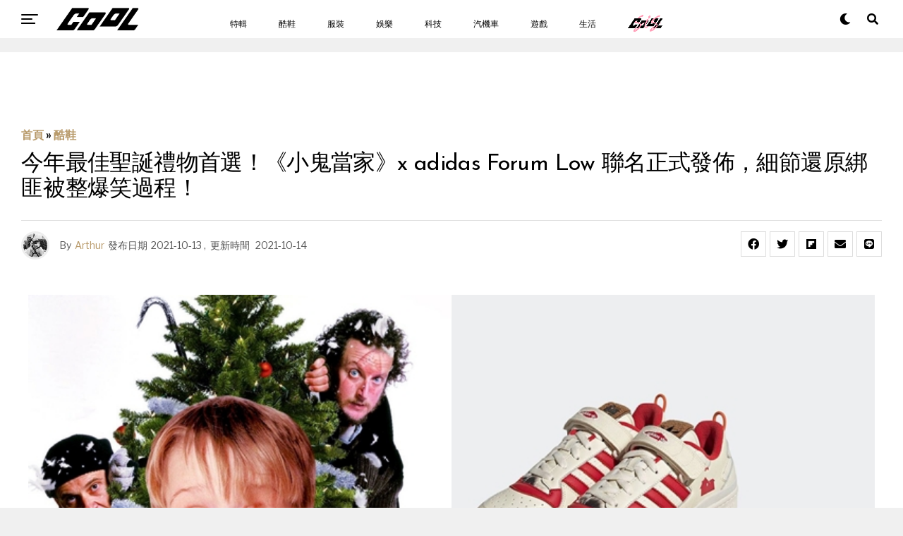

--- FILE ---
content_type: text/html; charset=UTF-8
request_url: https://www.cool-style.com.tw/wd2/archives/677744-%e4%bb%8a%e5%b9%b4%e6%9c%80%e4%bd%b3%e8%81%96%e8%aa%95%e7%a6%ae%e7%89%a9%e9%a6%96%e9%81%b8%ef%bc%81%e3%80%8a%e5%b0%8f%e9%ac%bc%e7%95%b6%e5%ae%b6%e3%80%8bx-adidas-forum-low-%e8%81%af%e5%90%8d%e6%ad%a3
body_size: 29182
content:
<!DOCTYPE html><html lang="zh-TW"><head><link rel="icon" type="image/x-icon" href="/favicon.ico?1"><link rel="apple-touch-icon" type="image/x-icon" href="/favicon.ico?1"><meta charset="UTF-8" ><meta id="cool-web" name="msvalidate.01" content="54F7BAA6F69934AB30201E5A74C7EF16" /><meta name="viewport" id="viewport" content="width=device-width, initial-scale=1" /><meta name='robots' content='index, follow, max-image-preview:large, max-snippet:-1, max-video-preview:-1' /><meta name="description" content="相信許多 90 年代以前出生的朋友，肯定都有看過 1990 年推出的聖誕節經典電影《小鬼當家》吧？劇情中講述由麥考利·克金所飾演的主角凱文，在獨自一人看家的時候，碰上兩名小偷，手無寸鐵又年紀很小的他，只能利用各種機關與道具來保護自己的家，並引發一連串爆笑情節的家庭喜劇。當時《小鬼當家》一播出後，在紐約取景以聖誕節為主題的《小鬼當家2》也接連上映，兩部片立刻都獲得各界好評，也讓麥考利·克金一夕間迅速爆紅，成為最偉大的童星之一。 而適逢一年一度充滿愉悅佳節氣氛的聖誕節即將到來！今年 adidas Origianls 為鞋迷們準備了特別禮物，以今年下半年主打的復古鞋款 Forum Low 注入《小鬼"><title>今年最佳聖誕禮物首選！《小鬼當家》x adidas Forum Low 聯名正式發佈，細節還原綁匪被整爆笑過程！ - COOL-STYLE 潮流生活網</title><link rel="canonical" href="https://www.cool-style.com.tw/wd2/archives/677744-今年最佳聖誕禮物首選！《小鬼當家》x-adidas-forum-low-聯名正" /><meta property="og:locale" content="zh_TW" /><meta property="og:type" content="article" /><meta property="og:title" content="今年最佳聖誕禮物首選！《小鬼當家》x adidas Forum Low 聯名正式發佈，細節還原綁匪被整爆笑過程！ - COOL-STYLE 潮流生活網" /><meta property="og:description" content="相信許多 90 年代以前出生的朋友，肯定都有看過 1990 年推出的聖誕節經典電影《小鬼當家》吧？劇情中講述由 [&hellip;]" /><meta property="og:url" content="https://www.cool-style.com.tw/wd2/archives/677744-今年最佳聖誕禮物首選！《小鬼當家》x-adidas-forum-low-聯名正" /><meta property="og:site_name" content="COOL-STYLE 潮流生活網" /><meta property="article:publisher" content="https://www.facebook.com/cool.streetfashion/" /><meta property="article:published_time" content="2021-10-13T08:45:17+00:00" /><meta property="article:modified_time" content="2021-10-14T02:05:48+00:00" /><meta property="og:image" content="https://cdn-origin.cool-style.com.tw/cool/2021/10/page5454.jpg" /><meta property="og:image:width" content="1200" /><meta property="og:image:height" content="628" /><meta property="og:image:type" content="image/jpeg" /><meta name="author" content="Arthur" /><meta name="twitter:card" content="summary_large_image" /><meta name="twitter:label1" content="Written by" /><meta name="twitter:data1" content="Arthur" /><link rel="amphtml" href="https://www.cool-style.com.tw/wd2/archives/677744-%e4%bb%8a%e5%b9%b4%e6%9c%80%e4%bd%b3%e8%81%96%e8%aa%95%e7%a6%ae%e7%89%a9%e9%a6%96%e9%81%b8%ef%bc%81%e3%80%8a%e5%b0%8f%e9%ac%bc%e7%95%b6%e5%ae%b6%e3%80%8bx-adidas-forum-low-%e8%81%af%e5%90%8d%e6%ad%a3/amp" /><meta name="generator" content="AMP for WP 1.0.77.20"/><link rel='dns-prefetch' href='//ajax.googleapis.com' /><link rel='dns-prefetch' href='//use.fontawesome.com' /><link rel='dns-prefetch' href='//fonts.googleapis.com' /><link rel="alternate" type="application/rss+xml" title="訂閱《COOL-STYLE 潮流生活網》&raquo; 資訊提供" href="https://www.cool-style.com.tw/wd2/feed" /> <script type="text/javascript">window._wpemojiSettings = {"baseUrl":"https:\/\/s.w.org\/images\/core\/emoji\/15.0.3\/72x72\/","ext":".png","svgUrl":"https:\/\/s.w.org\/images\/core\/emoji\/15.0.3\/svg\/","svgExt":".svg","source":{"concatemoji":"https:\/\/www.cool-style.com.tw\/wd2\/wp-includes\/js\/wp-emoji-release.min.js?ver=6.6.4"}};
/*! This file is auto-generated */
!function(i,n){var o,s,e;function c(e){try{var t={supportTests:e,timestamp:(new Date).valueOf()};sessionStorage.setItem(o,JSON.stringify(t))}catch(e){}}function p(e,t,n){e.clearRect(0,0,e.canvas.width,e.canvas.height),e.fillText(t,0,0);var t=new Uint32Array(e.getImageData(0,0,e.canvas.width,e.canvas.height).data),r=(e.clearRect(0,0,e.canvas.width,e.canvas.height),e.fillText(n,0,0),new Uint32Array(e.getImageData(0,0,e.canvas.width,e.canvas.height).data));return t.every(function(e,t){return e===r[t]})}function u(e,t,n){switch(t){case"flag":return n(e,"\ud83c\udff3\ufe0f\u200d\u26a7\ufe0f","\ud83c\udff3\ufe0f\u200b\u26a7\ufe0f")?!1:!n(e,"\ud83c\uddfa\ud83c\uddf3","\ud83c\uddfa\u200b\ud83c\uddf3")&&!n(e,"\ud83c\udff4\udb40\udc67\udb40\udc62\udb40\udc65\udb40\udc6e\udb40\udc67\udb40\udc7f","\ud83c\udff4\u200b\udb40\udc67\u200b\udb40\udc62\u200b\udb40\udc65\u200b\udb40\udc6e\u200b\udb40\udc67\u200b\udb40\udc7f");case"emoji":return!n(e,"\ud83d\udc26\u200d\u2b1b","\ud83d\udc26\u200b\u2b1b")}return!1}function f(e,t,n){var r="undefined"!=typeof WorkerGlobalScope&&self instanceof WorkerGlobalScope?new OffscreenCanvas(300,150):i.createElement("canvas"),a=r.getContext("2d",{willReadFrequently:!0}),o=(a.textBaseline="top",a.font="600 32px Arial",{});return e.forEach(function(e){o[e]=t(a,e,n)}),o}function t(e){var t=i.createElement("script");t.src=e,t.defer=!0,i.head.appendChild(t)}"undefined"!=typeof Promise&&(o="wpEmojiSettingsSupports",s=["flag","emoji"],n.supports={everything:!0,everythingExceptFlag:!0},e=new Promise(function(e){i.addEventListener("DOMContentLoaded",e,{once:!0})}),new Promise(function(t){var n=function(){try{var e=JSON.parse(sessionStorage.getItem(o));if("object"==typeof e&&"number"==typeof e.timestamp&&(new Date).valueOf()<e.timestamp+604800&&"object"==typeof e.supportTests)return e.supportTests}catch(e){}return null}();if(!n){if("undefined"!=typeof Worker&&"undefined"!=typeof OffscreenCanvas&&"undefined"!=typeof URL&&URL.createObjectURL&&"undefined"!=typeof Blob)try{var e="postMessage("+f.toString()+"("+[JSON.stringify(s),u.toString(),p.toString()].join(",")+"));",r=new Blob([e],{type:"text/javascript"}),a=new Worker(URL.createObjectURL(r),{name:"wpTestEmojiSupports"});return void(a.onmessage=function(e){c(n=e.data),a.terminate(),t(n)})}catch(e){}c(n=f(s,u,p))}t(n)}).then(function(e){for(var t in e)n.supports[t]=e[t],n.supports.everything=n.supports.everything&&n.supports[t],"flag"!==t&&(n.supports.everythingExceptFlag=n.supports.everythingExceptFlag&&n.supports[t]);n.supports.everythingExceptFlag=n.supports.everythingExceptFlag&&!n.supports.flag,n.DOMReady=!1,n.readyCallback=function(){n.DOMReady=!0}}).then(function(){return e}).then(function(){var e;n.supports.everything||(n.readyCallback(),(e=n.source||{}).concatemoji?t(e.concatemoji):e.wpemoji&&e.twemoji&&(t(e.twemoji),t(e.wpemoji)))}))}((window,document),window._wpemojiSettings);</script> <style id='wp-emoji-styles-inline-css' type='text/css'>img.wp-smiley, img.emoji {
		display: inline !important;
		border: none !important;
		box-shadow: none !important;
		height: 1em !important;
		width: 1em !important;
		margin: 0 0.07em !important;
		vertical-align: -0.1em !important;
		background: none !important;
		padding: 0 !important;
	}</style><link rel='stylesheet' id='wp-block-library-css' href='https://www.cool-style.com.tw/wd2/wp-includes/css/dist/block-library/style.min.css?ver=6.6.4' type='text/css' media='all' /><style id='classic-theme-styles-inline-css' type='text/css'>/*! This file is auto-generated */
.wp-block-button__link{color:#fff;background-color:#32373c;border-radius:9999px;box-shadow:none;text-decoration:none;padding:calc(.667em + 2px) calc(1.333em + 2px);font-size:1.125em}.wp-block-file__button{background:#32373c;color:#fff;text-decoration:none}</style><style id='global-styles-inline-css' type='text/css'>:root{--wp--preset--aspect-ratio--square: 1;--wp--preset--aspect-ratio--4-3: 4/3;--wp--preset--aspect-ratio--3-4: 3/4;--wp--preset--aspect-ratio--3-2: 3/2;--wp--preset--aspect-ratio--2-3: 2/3;--wp--preset--aspect-ratio--16-9: 16/9;--wp--preset--aspect-ratio--9-16: 9/16;--wp--preset--color--black: #000000;--wp--preset--color--cyan-bluish-gray: #abb8c3;--wp--preset--color--white: #ffffff;--wp--preset--color--pale-pink: #f78da7;--wp--preset--color--vivid-red: #cf2e2e;--wp--preset--color--luminous-vivid-orange: #ff6900;--wp--preset--color--luminous-vivid-amber: #fcb900;--wp--preset--color--light-green-cyan: #7bdcb5;--wp--preset--color--vivid-green-cyan: #00d084;--wp--preset--color--pale-cyan-blue: #8ed1fc;--wp--preset--color--vivid-cyan-blue: #0693e3;--wp--preset--color--vivid-purple: #9b51e0;--wp--preset--color--: #444;--wp--preset--gradient--vivid-cyan-blue-to-vivid-purple: linear-gradient(135deg,rgba(6,147,227,1) 0%,rgb(155,81,224) 100%);--wp--preset--gradient--light-green-cyan-to-vivid-green-cyan: linear-gradient(135deg,rgb(122,220,180) 0%,rgb(0,208,130) 100%);--wp--preset--gradient--luminous-vivid-amber-to-luminous-vivid-orange: linear-gradient(135deg,rgba(252,185,0,1) 0%,rgba(255,105,0,1) 100%);--wp--preset--gradient--luminous-vivid-orange-to-vivid-red: linear-gradient(135deg,rgba(255,105,0,1) 0%,rgb(207,46,46) 100%);--wp--preset--gradient--very-light-gray-to-cyan-bluish-gray: linear-gradient(135deg,rgb(238,238,238) 0%,rgb(169,184,195) 100%);--wp--preset--gradient--cool-to-warm-spectrum: linear-gradient(135deg,rgb(74,234,220) 0%,rgb(151,120,209) 20%,rgb(207,42,186) 40%,rgb(238,44,130) 60%,rgb(251,105,98) 80%,rgb(254,248,76) 100%);--wp--preset--gradient--blush-light-purple: linear-gradient(135deg,rgb(255,206,236) 0%,rgb(152,150,240) 100%);--wp--preset--gradient--blush-bordeaux: linear-gradient(135deg,rgb(254,205,165) 0%,rgb(254,45,45) 50%,rgb(107,0,62) 100%);--wp--preset--gradient--luminous-dusk: linear-gradient(135deg,rgb(255,203,112) 0%,rgb(199,81,192) 50%,rgb(65,88,208) 100%);--wp--preset--gradient--pale-ocean: linear-gradient(135deg,rgb(255,245,203) 0%,rgb(182,227,212) 50%,rgb(51,167,181) 100%);--wp--preset--gradient--electric-grass: linear-gradient(135deg,rgb(202,248,128) 0%,rgb(113,206,126) 100%);--wp--preset--gradient--midnight: linear-gradient(135deg,rgb(2,3,129) 0%,rgb(40,116,252) 100%);--wp--preset--font-size--small: 13px;--wp--preset--font-size--medium: 20px;--wp--preset--font-size--large: 36px;--wp--preset--font-size--x-large: 42px;--wp--preset--spacing--20: 0.44rem;--wp--preset--spacing--30: 0.67rem;--wp--preset--spacing--40: 1rem;--wp--preset--spacing--50: 1.5rem;--wp--preset--spacing--60: 2.25rem;--wp--preset--spacing--70: 3.38rem;--wp--preset--spacing--80: 5.06rem;--wp--preset--shadow--natural: 6px 6px 9px rgba(0, 0, 0, 0.2);--wp--preset--shadow--deep: 12px 12px 50px rgba(0, 0, 0, 0.4);--wp--preset--shadow--sharp: 6px 6px 0px rgba(0, 0, 0, 0.2);--wp--preset--shadow--outlined: 6px 6px 0px -3px rgba(255, 255, 255, 1), 6px 6px rgba(0, 0, 0, 1);--wp--preset--shadow--crisp: 6px 6px 0px rgba(0, 0, 0, 1);}:where(.is-layout-flex){gap: 0.5em;}:where(.is-layout-grid){gap: 0.5em;}body .is-layout-flex{display: flex;}.is-layout-flex{flex-wrap: wrap;align-items: center;}.is-layout-flex > :is(*, div){margin: 0;}body .is-layout-grid{display: grid;}.is-layout-grid > :is(*, div){margin: 0;}:where(.wp-block-columns.is-layout-flex){gap: 2em;}:where(.wp-block-columns.is-layout-grid){gap: 2em;}:where(.wp-block-post-template.is-layout-flex){gap: 1.25em;}:where(.wp-block-post-template.is-layout-grid){gap: 1.25em;}.has-black-color{color: var(--wp--preset--color--black) !important;}.has-cyan-bluish-gray-color{color: var(--wp--preset--color--cyan-bluish-gray) !important;}.has-white-color{color: var(--wp--preset--color--white) !important;}.has-pale-pink-color{color: var(--wp--preset--color--pale-pink) !important;}.has-vivid-red-color{color: var(--wp--preset--color--vivid-red) !important;}.has-luminous-vivid-orange-color{color: var(--wp--preset--color--luminous-vivid-orange) !important;}.has-luminous-vivid-amber-color{color: var(--wp--preset--color--luminous-vivid-amber) !important;}.has-light-green-cyan-color{color: var(--wp--preset--color--light-green-cyan) !important;}.has-vivid-green-cyan-color{color: var(--wp--preset--color--vivid-green-cyan) !important;}.has-pale-cyan-blue-color{color: var(--wp--preset--color--pale-cyan-blue) !important;}.has-vivid-cyan-blue-color{color: var(--wp--preset--color--vivid-cyan-blue) !important;}.has-vivid-purple-color{color: var(--wp--preset--color--vivid-purple) !important;}.has-black-background-color{background-color: var(--wp--preset--color--black) !important;}.has-cyan-bluish-gray-background-color{background-color: var(--wp--preset--color--cyan-bluish-gray) !important;}.has-white-background-color{background-color: var(--wp--preset--color--white) !important;}.has-pale-pink-background-color{background-color: var(--wp--preset--color--pale-pink) !important;}.has-vivid-red-background-color{background-color: var(--wp--preset--color--vivid-red) !important;}.has-luminous-vivid-orange-background-color{background-color: var(--wp--preset--color--luminous-vivid-orange) !important;}.has-luminous-vivid-amber-background-color{background-color: var(--wp--preset--color--luminous-vivid-amber) !important;}.has-light-green-cyan-background-color{background-color: var(--wp--preset--color--light-green-cyan) !important;}.has-vivid-green-cyan-background-color{background-color: var(--wp--preset--color--vivid-green-cyan) !important;}.has-pale-cyan-blue-background-color{background-color: var(--wp--preset--color--pale-cyan-blue) !important;}.has-vivid-cyan-blue-background-color{background-color: var(--wp--preset--color--vivid-cyan-blue) !important;}.has-vivid-purple-background-color{background-color: var(--wp--preset--color--vivid-purple) !important;}.has-black-border-color{border-color: var(--wp--preset--color--black) !important;}.has-cyan-bluish-gray-border-color{border-color: var(--wp--preset--color--cyan-bluish-gray) !important;}.has-white-border-color{border-color: var(--wp--preset--color--white) !important;}.has-pale-pink-border-color{border-color: var(--wp--preset--color--pale-pink) !important;}.has-vivid-red-border-color{border-color: var(--wp--preset--color--vivid-red) !important;}.has-luminous-vivid-orange-border-color{border-color: var(--wp--preset--color--luminous-vivid-orange) !important;}.has-luminous-vivid-amber-border-color{border-color: var(--wp--preset--color--luminous-vivid-amber) !important;}.has-light-green-cyan-border-color{border-color: var(--wp--preset--color--light-green-cyan) !important;}.has-vivid-green-cyan-border-color{border-color: var(--wp--preset--color--vivid-green-cyan) !important;}.has-pale-cyan-blue-border-color{border-color: var(--wp--preset--color--pale-cyan-blue) !important;}.has-vivid-cyan-blue-border-color{border-color: var(--wp--preset--color--vivid-cyan-blue) !important;}.has-vivid-purple-border-color{border-color: var(--wp--preset--color--vivid-purple) !important;}.has-vivid-cyan-blue-to-vivid-purple-gradient-background{background: var(--wp--preset--gradient--vivid-cyan-blue-to-vivid-purple) !important;}.has-light-green-cyan-to-vivid-green-cyan-gradient-background{background: var(--wp--preset--gradient--light-green-cyan-to-vivid-green-cyan) !important;}.has-luminous-vivid-amber-to-luminous-vivid-orange-gradient-background{background: var(--wp--preset--gradient--luminous-vivid-amber-to-luminous-vivid-orange) !important;}.has-luminous-vivid-orange-to-vivid-red-gradient-background{background: var(--wp--preset--gradient--luminous-vivid-orange-to-vivid-red) !important;}.has-very-light-gray-to-cyan-bluish-gray-gradient-background{background: var(--wp--preset--gradient--very-light-gray-to-cyan-bluish-gray) !important;}.has-cool-to-warm-spectrum-gradient-background{background: var(--wp--preset--gradient--cool-to-warm-spectrum) !important;}.has-blush-light-purple-gradient-background{background: var(--wp--preset--gradient--blush-light-purple) !important;}.has-blush-bordeaux-gradient-background{background: var(--wp--preset--gradient--blush-bordeaux) !important;}.has-luminous-dusk-gradient-background{background: var(--wp--preset--gradient--luminous-dusk) !important;}.has-pale-ocean-gradient-background{background: var(--wp--preset--gradient--pale-ocean) !important;}.has-electric-grass-gradient-background{background: var(--wp--preset--gradient--electric-grass) !important;}.has-midnight-gradient-background{background: var(--wp--preset--gradient--midnight) !important;}.has-small-font-size{font-size: var(--wp--preset--font-size--small) !important;}.has-medium-font-size{font-size: var(--wp--preset--font-size--medium) !important;}.has-large-font-size{font-size: var(--wp--preset--font-size--large) !important;}.has-x-large-font-size{font-size: var(--wp--preset--font-size--x-large) !important;}
:where(.wp-block-post-template.is-layout-flex){gap: 1.25em;}:where(.wp-block-post-template.is-layout-grid){gap: 1.25em;}
:where(.wp-block-columns.is-layout-flex){gap: 2em;}:where(.wp-block-columns.is-layout-grid){gap: 2em;}
:root :where(.wp-block-pullquote){font-size: 1.5em;line-height: 1.6;}</style><link rel='stylesheet' id='Total_Soft_Poll-css' href='https://www.cool-style.com.tw/wd2/wp-content/plugins/poll-wp/CSS/Total-Soft-Poll-Widget.css?ver=6.6.4' type='text/css' media='all' /><link rel='stylesheet' id='fontawesome-css-css' href='https://www.cool-style.com.tw/wd2/wp-content/plugins/poll-wp/CSS/totalsoft.css?ver=6.6.4' type='text/css' media='all' /><link rel='stylesheet' id='ppress-frontend-css' href='https://www.cool-style.com.tw/wd2/wp-content/plugins/wp-user-avatar/assets/css/frontend.min.css?ver=4.5.4' type='text/css' media='all' /><link rel='stylesheet' id='ppress-flatpickr-css' href='https://www.cool-style.com.tw/wd2/wp-content/plugins/wp-user-avatar/assets/flatpickr/flatpickr.min.css?ver=4.5.4' type='text/css' media='all' /><link rel='stylesheet' id='ppress-select2-css' href='https://www.cool-style.com.tw/wd2/wp-content/plugins/wp-user-avatar/assets/select2/select2.min.css?ver=6.6.4' type='text/css' media='all' /><link rel='stylesheet' id='ql-jquery-ui-css' href='//ajax.googleapis.com/ajax/libs/jqueryui/1.12.1/themes/smoothness/jquery-ui.css?ver=6.6.4' type='text/css' media='all' /><link rel='stylesheet' id='zox-custom-style-css' href='https://www.cool-style.com.tw/wd2/wp-content/themes/zoxpress/style.css?ver=6.6.4' type='text/css' media='all' /><style id='zox-custom-style-inline-css' type='text/css'>a,
	a:visited,
	a:hover h2.zox-s-title1,
	a:hover h2.zox-s-title1-feat,
	a:hover h2.zox-s-title2,
	a:hover h2.zox-s-title3,
	.zox-post-body p a,
	h3.zox-post-cat a,
	.sp-template a,
	.sp-data-table a,
	span.zox-author-name a,
	a:hover h2.zox-authors-latest,
	span.zox-authors-name a:hover,
	#zox-side-wrap a:hover {
		color: #ec2b8c;
	}

	.zox-s8 a:hover h2.zox-s-title1,
	.zox-s8 a:hover h2.zox-s-title1-feat,
	.zox-s8 a:hover h2.zox-s-title2,
	.zox-s8 a:hover h2.zox-s-title3 {
		box-shadow: 15px 0 0 #fff, -10px 0 0 #fff;
		color: #ec2b8c;
	}

	.woocommerce-message:before,
	.woocommerce-info:before,
	.woocommerce-message:before,
	.woocommerce .star-rating span:before,
	span.zox-s-cat,
	h3.zox-post-cat a,
	.zox-s6 span.zox-s-cat,
	.zox-s8 span.zox-s-cat,
	.zox-widget-side-trend-wrap .zox-art-text:before {
		color: #ec2b8c;
	}

	.zox-widget-bgp,
	.zox-widget-bgp.zox-widget-txtw .zox-art-wrap,
	.zox-widget-bgp.zox-widget-txtw .zox-widget-featl-sub .zox-art-wrap,
	.zox-s4 .zox-widget-bgp span.zox-s-cat,
	.woocommerce span.onsale,
	.zox-s7 .zox-byline-wrap:before,
	.zox-s3 span.zox-s-cat,
	.zox-o1 span.zox-s-cat,
	.zox-s3 .zox-widget-side-trend-wrap .zox-art-text:before,
	.sp-table-caption,
	#zox-search-form #zox-search-submit,
	#zox-search-form2 #zox-search-submit2,
	.pagination .current,
	.pagination a:hover,
	.zox-o6 span.zox-s-cat {
		background: #ec2b8c;
	}

	.woocommerce .widget_price_filter .ui-slider .ui-slider-handle,
	.woocommerce #respond input#submit.alt,
	.woocommerce a.button.alt,
	.woocommerce button.button.alt,
	.woocommerce input.button.alt,
	.woocommerce #respond input#submit.alt:hover,
	.woocommerce a.button.alt:hover,
	.woocommerce button.button.alt:hover,
	.woocommerce input.button.alt:hover {
		background-color: #ec2b8c;
	}

	.woocommerce-error,
	.woocommerce-info,
	.woocommerce-message {
		border-top-color: #ec2b8c;
	}

	.zox-feat-ent1-left,
	.zox-ent1 .zox-side-widget {
		border-top: 2px solid #ec2b8c;
	}

	.zox-feat-ent3-main-wrap h2.zox-s-title2 {
		background-color: #ec2b8c;
		box-shadow: 15px 0 0 #ec2b8c, -10px 0 0 #ec2b8c;
	}

	.zox-widget-side-trend-wrap .zox-art-text:before,
	.pagination .current,
	.pagination a:hover {
		border: 1px solid #ec2b8c;
	}

	.zox-post-type {
		border: 3px solid #ec2b8c;
	}
	.zox-widget-featl-sub .zox-post-type {
		border: 2px solid #ec2b8c;
	}

	.zox-o3 h3.zox-s-cat {
		background: #ec2b8c;
	}

	.zox-widget-bgs,
	.zox-widget-bgs.zox-widget-txtw .zox-art-wrap,
	.zox-widget-bgs.zox-widget-txtw .zox-widget-featl-sub .zox-art-wrap,
	.zox-s4 .zox-widget-bgp span.zox-s-cat {
		background: #ec2b8c;
	}

	#zox-top-head-wrap {
		background: #000000;
	}

	span.zox-top-soc-but,
	.zox-top-nav-menu ul li a,
	span.zox-woo-cart-icon {
		color: #ffffff;
	}

	span.zox-woo-cart-num {
		background: #ffffff;
	}

	.zox-top-nav-menu ul li:hover a {
		color: #ed1c24;
	}

	#zox-top-head-wrap,
	#zox-top-head,
	#zox-top-head-left,
	#zox-top-head-mid,
	#zox-top-head-right,
	.zox-top-nav-menu ul {
		height: 40px;
	}

	#zox-top-head-mid img {
		max-height: calc(40px - 20px);
	}

	.zox-top-nav-menu ul li a {
		font-size: 16px;
	}

	#zox-bot-head-wrap,
	#zox-bot-head-wrap.zox-trans-bot.zox-fix-up,
	#zox-fly-wrap,
	#zox-bot-head-wrap.zox-trans-bot:hover {
		background-color: #000000;
	}

	.zox-nav-menu ul li a,
	span.zox-nav-search-but,
	span.zox-night,
	.zox-trans-bot.zox-fix-up .zox-nav-menu ul li a,
	.zox-trans-bot.zox-fix-up span.zox-nav-search-but,
	nav.zox-fly-nav-menu ul li a,
	span.zox-fly-soc-head,
	ul.zox-fly-soc-list li a {
		color: #ffffff;
	}

	.zox-nav-menu ul li.menu-item-has-children a:after,
	.zox-nav-menu ul li.zox-mega-drop a:after {
		border-right: 1px solid #ffffff;
		border-bottom: 1px solid #ffffff;
	}

	.zox-fly-but-wrap span,
	.zox-trans-bot.zox-fix-up .zox-fly-but-wrap span,
	.zox-fly-but-wrap span {
		background: #ffffff;
	}

	.zox-nav-menu ul li:hover a,
	span.zox-nav-search-but:hover,
	span.zox-night:hover {
		color: #ed1c24;
	}

	.zox-fly-but-wrap:hover span {
		background: #ed1c24;
	}

	span.zox-widget-main-title {
		color: #111;
	}

	#zox-foot-wrap {
		background: #000000;
	}

	#zox-foot-wrap p {
		color: #ffffff;
	}

	#zox-foot-wrap a {
		color: #ffffff;
	}

	ul.zox-foot-soc-list li a {
		border: 1px solid #ffffff;
	}

	span.zox-widget-side-title {
		color: #111;
	}

	span.zox-post-main-title {
		color: #111;
	}

	.zox-top-nav-menu ul li a {
		padding-top: calc((40px - 16px) / 2);
		padding-bottom: calc((40px - 16px) / 2);
	}

	#zox-bot-head-wrap,
	.zox-bot-head-menu,
	#zox-bot-head,
	#zox-bot-head-left,
	#zox-bot-head-right,
	#zox-bot-head-mid,
	.zox-bot-head-logo,
	.zox-bot-head-logo-main,
	.zox-nav-menu,
	.zox-nav-menu ul {
		height: 80px;
	}

	.zox-nav-menu ul li ul.sub-menu,
	.zox-nav-menu ul li.menu-item-object-category .zox-mega-dropdown {
		top: 80px;
	}

	.zox-nav-menu ul li a {
		font-size: 20px;
	}

	.zox-nav-menu ul li a {
		padding-top: calc((80px - 20px) / 2);
		padding-bottom: calc((80px - 20px) / 2);
	}

	.zox-fix-up {
		top: -80px;
		-webkit-transform: translate3d(0,-80px,0) !important;
	   	   -moz-transform: translate3d(0,-80px,0) !important;
	    	-ms-transform: translate3d(0,-80px,0) !important;
	     	 -o-transform: translate3d(0,-80px,0) !important;
				transform: translate3d(0,-80px,0) !important;
	}

	.zox-fix {
		top: -80px;
		-webkit-transform: translate3d(0,80px,0) !important;
	   	   -moz-transform: translate3d(0,80px,0) !important;
	    	-ms-transform: translate3d(0,80px,0) !important;
	     	 -o-transform: translate3d(0,80px,0) !important;
				transform: translate3d(0,80px,0) !important;
	}

	.zox-fix-up .zox-nav-menu ul li a {
		padding-top: calc((60px - 20px) / 2);
		padding-bottom: calc((60px - 20px) / 2);
	}

	.zox-feat-ent1-grid,
	.zox-feat-ent2-bot,
	.zox-feat-net1-grid {
		grid-template-columns: auto 300px;
	}

	body,
	span.zox-s-cat,
	span.zox-ad-label,
	span.zox-post-excerpt p,
	.woocommerce ul.product_list_widget li a,
	.woocommerce ul.product_list_widget span.product-title,
	.woocommerce #reviews #comments ol.commentlist li .comment-text p.meta,
	.woocommerce div.product p.price,
	.woocommerce div.product p.price ins,
	.woocommerce div.product p.price del,
	.woocommerce ul.products li.product .price del,
	.woocommerce ul.products li.product .price ins,
	.woocommerce ul.products li.product .price,
	.woocommerce #respond input#submit,
	.woocommerce a.button,
	.woocommerce button.button,
	.woocommerce input.button,
	.woocommerce .widget_price_filter .price_slider_amount .button,
	.woocommerce span.onsale,
	.woocommerce-review-link,
	#woo-content p.woocommerce-result-count,
	.woocommerce div.product .woocommerce-tabs ul.tabs li a,
	.woocommerce .woocommerce-breadcrumb,
	.woocommerce #respond input#submit.alt,
	.woocommerce a.button.alt,
	.woocommerce button.button.alt,
	.woocommerce input.button.alt {
		font-family: 'Roboto', sans-serif;
		font-weight: 400;
		text-transform: None;
	}

	#zox-woo-side-wrap span.zox-widget-side-title,
	span.zox-authors-name a,
	h1.zox-author-top-head {
		font-family: 'Roboto', sans-serif;
	}

	p.zox-s-graph,
	.zox-post-body p,
	.zox-post-body blockquote p,
	#woo-content p,
	#zox-404 p,
	.zox-post-body ul li,
	.zox-post-body ol li {
		font-family: 'Roboto', sans-serif;
		font-weight: 400;
		text-transform: None;
	}

	.zox-nav-menu ul li a,
	.zox-top-nav-menu ul li a,
	nav.zox-fly-nav-menu ul li a {
		font-family: 'Roboto Condensed', sans-serif;
		font-weight: 300;
		text-transform: None;
	}

	.zox-nav-menu ul li ul.zox-mega-list li a,
	.zox-nav-menu ul li ul.zox-mega-list li a p {
		font-family: 'Roboto Condensed', sans-serif;
	}

	h2.zox-s-title1,
	h2.zox-s-title1-feat,
	.woocommerce div.product .product_title,
	.woocommerce .related h2,
	#woo-content .summary p.price,
	.woocommerce div.product .woocommerce-tabs .panel h2,
	#zox-404 h1,
	h1.zox-post-title,
	.zox-widget-side-trend-wrap .zox-art-text:before {
		font-family: 'Roboto Condensed', sans-serif;
		font-weight: 700;
		text-transform: None;
	}

	span.zox-widget-main-title {
		font-family: 'IM Fell French Canon', sans-serif;
		font-weight: 400;
		text-transform: None;
	}

	span.zox-widget-side-title {
		font-family: 'IM Fell French Canon', sans-serif;
		font-weight: 400;
		text-transform: None;
	}

	span.zox-post-main-title {
		font-family: 'Roboto', sans-serif;
		font-weight: 900;
		text-transform: None;
	}

	h2.zox-s-title2,
	h2.zox-s-title3,
	span.zox-woo-cart-num,
	p.zox-search-p,
	.alp-related-posts .current .post-title,
	.alp-related-posts-wrapper .alp-related-post .post-title,
	.zox-widget-txtw span.zox-widget-main-title {
		font-family: 'Roboto Condensed', sans-serif;
		font-weight: 700;
		text-transform: None;
	}

	.zox-post-width {
		margin: 0 auto;
		max-width: calc(1240px + 60px);
	}


	

		body {
			font-family: 'Libre Franklin', sans-serif;
		}
		body,
		body.custom-background {
			background-color: #f0f0f0 !important;
		}
		#zox-bot-head-wrap,
		.zox-bot-head-menu,
		#zox-bot-head,
		#zox-bot-head-left,
		#zox-bot-head-right,
		#zox-bot-head-mid,
		.zox-bot-head-logo,
		.zox-bot-head-logo-main,
		.zox-nav-menu,
		.zox-nav-menu ul {
			height: 54px;
		}
		.zox-nav-menu ul li ul.sub-menu,
		.zox-nav-menu ul li.menu-item-object-category .zox-mega-dropdown {
			top: 54px;
		}
		.zox-fix-up .zox-nav-menu ul li a {
			padding-top: 24px;
			padding-bottom: 24px;
		}
		.zox-nav-menu ul li a,
		span.zox-nav-search-but,
		span.zox-night {
			color: #000;
		}
		nav.zox-fly-nav-menu ul li a,
		nav.zox-fly-nav-menu ul li.menu-item-has-children:after,
		span.zox-fly-soc-head,
		ul.zox-fly-soc-list li a {
			color: #000;
		}
		#zox-foot-wrap {
			background: #fff;
		}
		#zox-foot-wrap p {
			color: #aaa;
		}
		#zox-foot-wrap a {
			color: #aaa;
		}
		.zox-fly-but-wrap span {
			background: #000;
		}
		.zox-nav-menu ul li a {
			font-family: 'Roboto', sans-serif;
			font-size: 12px;
			font-weight: 500;
			padding: 21px 15px;
			text-transform: uppercase;
		}
		.zox-nav-menu ul li ul.zox-mega-list li a,
		.zox-nav-menu ul li ul.zox-mega-list li a p {
			font-family: 'Roboto', sans-serif;
			font-weight: 600;
			text-transform: capitalize;
		}
		span.zox-s-cat {
			font-family: 'Frank Ruhl Libre', sans-serif;
		}
		.zox-s7 .zox-byline-wrap:before {
			background: rgb(184, 154, 106);
		}
		h2.zox-s-title1,
		h2.zox-s-title1-feat,
		h1.zox-post-title,
		.zox-widget-side-trend-wrap .zox-art-text:before {
			font-family: 'Josefin Sans', sans-serif;
			font-weight: 400;
			text-transform: uppercase;
		}
		h2.zox-s-title2,
		.zox-fash3 .zox-widget-featl-sub h2.zox-s-title3,
		.alp-related-posts .current .post-title,
		.alp-related-posts-wrapper .alp-related-post .post-title {
			font-family: 'Frank Ruhl Libre', sans-serif;
			font-weight: 400;
			text-transform: capitalize;
		}
		#zox-feat-fash3-wrap .zox-s-graph,
		#zox-feat-fash3-wrap .zox-byline-wrap {
			display: none;
		}
		.zox-widget-side-trend-wrap .zox-art-text:before {
			border: 1px solid rgb(184, 154, 106);
			color: rgb(184, 154, 106);
		}
		#zox-search-form #zox-search-submit,
		#zox-search-form2 #zox-search-submit2 {
			background: #000;
		}
			

		.zox-head-width {
			margin: 0 auto;
			max-width: 1320px;
		}
			

		.zox-body-width,
		.zox-title-width,
		.zox-widget-feat-wrap.zox-o1 .zox-art-text-cont,
		.zox-widget-feat-wrap.zox-o4 .zox-art-text-cont,
		.zox-widget-feat-main.zox-o1 .zox-art-text-cont,
		.zox-widget-feat-main.zox-o4 .zox-art-text-cont {
			margin: 0 auto;
			max-width: 1260px;
		}
			

		#zox-bot-head-left {
			display: grid;
		}
		#zox-bot-head {
			grid-template-columns: 24px auto 60px;
		}
		.zox-bot-head-menu {
			padding: 0 0 0 36px;
		}
		

			.zox-fix-up {
				-webkit-box-shadow: 0 0.5rem 1rem 0 rgba(21,21,30,0.08);
				   -moz-box-shadow: 0 0.5rem 1rem 0 rgba(21,21,30,0.08);
				    -ms-box-shadow: 0 0.5rem 1rem 0 rgba(21,21,30,0.08);
				     -o-box-shadow: 0 0.5rem 1rem 0 rgba(21,21,30,0.08);
						box-shadow: 0 0.5rem 1rem 0 rgba(21,21,30,0.08);
			}
				

	.zox-nav-links {
		display: none;
		}
		

		.zox-feat-ent1-grid,
		.zox-feat-net1-grid {
			grid-template-columns: calc(100% - 320px) 300px;
			}
		.zox-post-main-wrap {
			grid-template-columns: calc(100% - 340px) 300px;
		}
		#zox-home-body-wrap {
			grid-template-columns: calc(100% - 340px) 300px;
			}
			

		a,
		a:visited,
		a:hover h2.zox-s-title1,
		a:hover h2.zox-s-title1-feat,
		a:hover h2.zox-s-title2,
		a:hover h2.zox-s-title3,
		.zox-post-body p a,
		h3.zox-post-cat a,
		.sp-template a,
		.sp-data-table a,
		span.zox-author-name a {
			color: #b89a6a;
		}
		.pagination .current,
		.pagination a:hover {
			background: #b89a6a;
			border: 1px solid #b89a6a;
		}
		.zox-post-body p a {
			box-shadow: inset 0 -1px 0 0 #fff, inset 0 -2px 0 0 #b89a6a;
			color: #000;
		}
		.zox-post-body p a:hover {
			color: #b89a6a;
		}
		

		span.zox-widget-main-title {
			font-size: 3rem;
			font-style: italic;
		}
		@media screen and (max-width: 599px) {
			span.zox-widget-main-title {
				font-size: 2.125rem;
			}
		}
		

		span.zox-widget-side-title {
			font-size: 2.125rem;
			font-style: italic;
		}
		#zox-side-wrap .zox-widget-side-head a.rsswidget {
			font-weight: 400;
		}
			

		h4.zox-post-main-title {
			text-align: left;
		}
		span.zox-post-main-title {
			color: #000;
			font-family: 'Roboto', sans-serif;
			font-size: 1.5rem;
			font-weight: 800;
			text-transform: capitalize;
		}
		

		#zox-lead-top-wrap {
			position: relative;
			height: 0;
		}
		#zox-lead-top-in {
			clip: rect(0,auto,auto,0);
			overflow: hidden;
			position: absolute;
				left: 0;
				top: 0;
			z-index: 1;
			zoom: 1;
			width: 100%;
			height: 100%;
		}
		#zox-lead-top {
			position: fixed;
				top: 0;
				left: 0;
		}
		


				

 	.zox-bot-head-logo-main {
  width: 80%;
}</style><link rel='stylesheet' id='fontawesome-child-css' href='https://use.fontawesome.com/releases/v5.5.0/css/all.css?ver=6.6.4' type='text/css' media='all' /><link rel='stylesheet' id='zox-custom-child-style-css' href='https://www.cool-style.com.tw/wd2/wp-content/themes/zoxpress-child/style.css?ver=1.0.067' type='text/css' media='all' /><link rel='stylesheet' id='zox-media-queries-css' href='https://www.cool-style.com.tw/wd2/wp-content/themes/zoxpress/css/media-queries.css?ver=6.6.4' type='text/css' media='all' /><link rel='stylesheet' id='zox-custom-child-style-custom-css' href='https://www.cool-style.com.tw/wd2/wp-content/themes/zoxpress-child/assets/custom.css?ver=1.0.067' type='text/css' media='all' /><link rel='stylesheet' id='zox-reset-css' href='https://www.cool-style.com.tw/wd2/wp-content/themes/zoxpress/css/reset.css?ver=6.6.4' type='text/css' media='all' /><link rel='stylesheet' id='fontawesome-css' href='https://use.fontawesome.com/releases/v5.12.1/css/all.css?ver=6.6.4' type='text/css' media='all' /><link rel='stylesheet' id='zox-fonts-css' href='//fonts.googleapis.com/css?family=Heebo%3A300%2C400%2C500%2C700%2C800%2C900%7CAlegreya%3A400%2C500%2C700%2C800%2C900%7CJosefin+Sans%3A300%2C400%2C600%2C700%7CLibre+Franklin%3A300%2C400%2C500%2C600%2C700%2C800%2C900%7CFrank+Ruhl+Libre%3A300%2C400%2C500%2C700%2C900%7CNunito+Sans%3A300%2C400%2C600%2C700%2C800%2C900%7CMontserrat%3A300%2C400%2C500%2C600%2C700%2C800%2C900%7CAnton%3A400%7CNoto+Serif%3A400%2C700%7CNunito%3A300%2C400%2C600%2C700%2C800%2C900%7CRajdhani%3A300%2C400%2C500%2C600%2C700%7CTitillium+Web%3A300%2C400%2C600%2C700%2C900%7CPT+Serif%3A400%2C400i%2C700%2C700i%7CAmiri%3A400%2C400i%2C700%2C700i%7COswald%3A300%2C400%2C500%2C600%2C700%7CRoboto+Mono%3A400%2C700%7CBarlow+Semi+Condensed%3A700%2C800%2C900%7CPoppins%3A300%2C400%2C500%2C600%2C700%2C800%2C900%7CRoboto+Condensed%3A300%2C400%2C700%7CRoboto%3A300%2C400%2C500%2C700%2C900%7CPT+Serif%3A400%2C700%7COpen+Sans+Condensed%3A300%2C700%7COpen+Sans%3A700%7CSource+Serif+Pro%3A400%2C600%2C700%7CIM+Fell+French+Canon%3A400%2C400i%7CRoboto%3A100%2C100i%2C200%2C+200i%2C300%2C300i%2C400%2C400i%2C500%2C500i%2C600%2C600i%2C700%2C700i%2C800%2C800i%2C900%2C900i%7CRoboto%3A100%2C100i%2C200%2C+200i%2C300%2C300i%2C400%2C400i%2C500%2C500i%2C600%2C600i%2C700%2C700i%2C800%2C800i%2C900%2C900i%7CRoboto+Condensed%3A100%2C100i%2C200%2C+200i%2C300%2C300i%2C400%2C400i%2C500%2C500i%2C600%2C600i%2C700%2C700i%2C800%2C800i%2C900%2C900i%7CRoboto+Condensed%3A100%2C100i%2C200%2C+200i%2C300%2C300i%2C400%2C400i%2C500%2C500i%2C600%2C600i%2C700%2C700i%2C800%2C800i%2C900%2C900i%7CRoboto+Condensed%3A100%2C100i%2C200%2C+200i%2C300%2C300i%2C400%2C400i%2C500%2C500i%2C600%2C600i%2C700%2C700i%2C800%2C800i%2C900%2C900i%7CIM+Fell+French+Canon%3A100%2C100i%2C200%2C+200i%2C300%2C300i%2C400%2C400i%2C500%2C500i%2C600%2C600i%2C700%2C700i%2C800%2C800i%2C900%2C900i%7CIM+Fell+French+Canon%3A100%2C100i%2C200%2C+200i%2C300%2C300i%2C400%2C400i%2C500%2C500i%2C600%2C600i%2C700%2C700i%2C800%2C800i%2C900%2C900i%26subset%3Dlatin%2Clatin-ext%2Ccyrillic%2Ccyrillic-ext%2Cgreek-ext%2Cgreek%2Cvietnamese' type='text/css' media='all' /><link rel='stylesheet' id='ris-slider-css-css' href='https://www.cool-style.com.tw/wd2/wp-content/plugins/ultimate-responsive-image-slider/css/slider-pro.css?ver=6.6.4' type='text/css' media='all' /><link rel='stylesheet' id='uris-font-awesome-5.0.8-css' href='https://www.cool-style.com.tw/wd2/wp-content/plugins/ultimate-responsive-image-slider/css/font-awesome-latest/css/font-awesome.min-old.css?ver=6.6.4' type='text/css' media='all' /> <script type="text/javascript" src="https://www.cool-style.com.tw/wd2/wp-includes/js/jquery/jquery.min.js?ver=3.7.1" id="jquery-core-js"></script> <script type="text/javascript" src="https://www.cool-style.com.tw/wd2/wp-includes/js/jquery/jquery-migrate.min.js?ver=3.4.1" id="jquery-migrate-js"></script> <script type="text/javascript" src="https://www.cool-style.com.tw/wd2/wp-includes/js/jquery/ui/core.min.js?ver=1.13.3" id="jquery-ui-core-js"></script> <script type="text/javascript" id="Total_Soft_Poll-js-extra">var objectpoll = {"ajaxurl":"https:\/\/www.cool-style.com.tw\/wd2\/wp-admin\/admin-ajax.php","nonce":"4f80491679"};</script> <script type="text/javascript" src="https://www.cool-style.com.tw/wd2/wp-content/plugins/poll-wp/JS/Total-Soft-Poll-Widget.js?ver=6.6.4" id="Total_Soft_Poll-js"></script> <script type="text/javascript" src="https://www.cool-style.com.tw/wd2/wp-content/plugins/wp-user-avatar/assets/flatpickr/flatpickr.min.js?ver=4.5.4" id="ppress-flatpickr-js"></script> <script type="text/javascript" src="https://www.cool-style.com.tw/wd2/wp-content/plugins/wp-user-avatar/assets/select2/select2.min.js?ver=4.5.4" id="ppress-select2-js"></script> <link rel="https://api.w.org/" href="https://www.cool-style.com.tw/wd2/wp-json/" /><link rel="alternate" title="JSON" type="application/json" href="https://www.cool-style.com.tw/wd2/wp-json/wp/v2/posts/677744" /><link rel="EditURI" type="application/rsd+xml" title="RSD" href="https://www.cool-style.com.tw/wd2/xmlrpc.php?rsd" /><meta name="generator" content="WordPress 6.6.4" /><link rel='shortlink' href='https://www.cool-style.com.tw/wd2/?p=677744' /><link rel="alternate" title="oEmbed (JSON)" type="application/json+oembed" href="https://www.cool-style.com.tw/wd2/wp-json/oembed/1.0/embed?url=https%3A%2F%2Fwww.cool-style.com.tw%2Fwd2%2Farchives%2F677744-%25e4%25bb%258a%25e5%25b9%25b4%25e6%259c%2580%25e4%25bd%25b3%25e8%2581%2596%25e8%25aa%2595%25e7%25a6%25ae%25e7%2589%25a9%25e9%25a6%2596%25e9%2581%25b8%25ef%25bc%2581%25e3%2580%258a%25e5%25b0%258f%25e9%25ac%25bc%25e7%2595%25b6%25e5%25ae%25b6%25e3%2580%258bx-adidas-forum-low-%25e8%2581%25af%25e5%2590%258d%25e6%25ad%25a3" /><link rel="alternate" title="oEmbed (XML)" type="text/xml+oembed" href="https://www.cool-style.com.tw/wd2/wp-json/oembed/1.0/embed?url=https%3A%2F%2Fwww.cool-style.com.tw%2Fwd2%2Farchives%2F677744-%25e4%25bb%258a%25e5%25b9%25b4%25e6%259c%2580%25e4%25bd%25b3%25e8%2581%2596%25e8%25aa%2595%25e7%25a6%25ae%25e7%2589%25a9%25e9%25a6%2596%25e9%2581%25b8%25ef%25bc%2581%25e3%2580%258a%25e5%25b0%258f%25e9%25ac%25bc%25e7%2595%25b6%25e5%25ae%25b6%25e3%2580%258bx-adidas-forum-low-%25e8%2581%25af%25e5%2590%258d%25e6%25ad%25a3&#038;format=xml" /><meta name="generator" content="Redux 4.4.17" /><meta property="fb:pages" content="254088790955" />  <script type="application/ld+json">{"@context":"https:\/\/schema.org\/","@type":"NewsArticle","mainEntityOfPage":{"@type":"WebPage","@id":"https:\/\/www.cool-style.com.tw\/wd2\/archives\/677744-%e4%bb%8a%e5%b9%b4%e6%9c%80%e4%bd%b3%e8%81%96%e8%aa%95%e7%a6%ae%e7%89%a9%e9%a6%96%e9%81%b8%ef%bc%81%e3%80%8a%e5%b0%8f%e9%ac%bc%e7%95%b6%e5%ae%b6%e3%80%8bx-adidas-forum-low-%e8%81%af%e5%90%8d%e6%ad%a3"},"url":"https:\/\/www.cool-style.com.tw\/wd2\/archives\/677744-%e4%bb%8a%e5%b9%b4%e6%9c%80%e4%bd%b3%e8%81%96%e8%aa%95%e7%a6%ae%e7%89%a9%e9%a6%96%e9%81%b8%ef%bc%81%e3%80%8a%e5%b0%8f%e9%ac%bc%e7%95%b6%e5%ae%b6%e3%80%8bx-adidas-forum-low-%e8%81%af%e5%90%8d%e6%ad%a3","headline":" 今年最佳聖誕禮物首選！《小鬼當家》x adidas Forum Low...","datePublished":"2021-10-13T16:45:17+08:00","dateModified":"2021-10-14T10:05:48+08:00","publisher":{"@type":"Organization","@id":"https:\/\/www.cool-style.com.tw\/wd2#organization","name":"COOL-STYLE 潮流生活網","logo":{"@type":"ImageObject","url":"https:\/\/cdn-origin.cool-style.com.tw\/cool\/2020\/11\/COOL-logo@2x.png","width":600,"height":60}},"articleSection":"beanfunTrend","description":"相信許多 90 年代以前出生的朋友，肯定都有看過 1990 年推出的聖誕節經典電影《小鬼當家》吧？","author":{"@type":"Person","name":"Arthur","url":"https:\/\/www.cool-style.com.tw\/wd2\/archives\/author\/71140","image":{"@type":"ImageObject","url":"https:\/\/cdn-origin.cool-style.com.tw\/cool\/2021\/05\/unnamed-file6.jpeg","height":96,"width":96},"sameAs":["https:\/\/www.instagram.com\/arthurkung725\/"]}}</script> <meta name="theme-color" content="#fff" /><meta property="og:type" content="article" /><meta property="og:image" content="https://cdn-origin.cool-style.com.tw/cool/2021/10/page5454.jpg" /><meta name="twitter:image" content="https://cdn-origin.cool-style.com.tw/cool/2021/10/page5454.jpg" /><meta property="og:url" content="https://www.cool-style.com.tw/wd2/archives/677744-%e4%bb%8a%e5%b9%b4%e6%9c%80%e4%bd%b3%e8%81%96%e8%aa%95%e7%a6%ae%e7%89%a9%e9%a6%96%e9%81%b8%ef%bc%81%e3%80%8a%e5%b0%8f%e9%ac%bc%e7%95%b6%e5%ae%b6%e3%80%8bx-adidas-forum-low-%e8%81%af%e5%90%8d%e6%ad%a3" /><meta property="og:title" content="今年最佳聖誕禮物首選！《小鬼當家》x adidas Forum Low 聯名正式發佈，細節還原綁匪被整爆笑過程！" /><meta property="og:description" content="相信許多 90 年代以前出生的朋友，肯定都有看過 1990 年推出的聖誕節經典電影《小鬼當家》吧？劇情中講述由 [&hellip;]" /><meta name="twitter:card" content="summary"><meta name="twitter:url" content="https://www.cool-style.com.tw/wd2/archives/677744-%e4%bb%8a%e5%b9%b4%e6%9c%80%e4%bd%b3%e8%81%96%e8%aa%95%e7%a6%ae%e7%89%a9%e9%a6%96%e9%81%b8%ef%bc%81%e3%80%8a%e5%b0%8f%e9%ac%bc%e7%95%b6%e5%ae%b6%e3%80%8bx-adidas-forum-low-%e8%81%af%e5%90%8d%e6%ad%a3"><meta name="twitter:title" content="今年最佳聖誕禮物首選！《小鬼當家》x adidas Forum Low 聯名正式發佈，細節還原綁匪被整爆笑過程！"><meta name="twitter:description" content="相信許多 90 年代以前出生的朋友，肯定都有看過 1990 年推出的聖誕節經典電影《小鬼當家》吧？劇情中講述由 [&hellip;]"><link rel="icon" href="https://cdn-origin.cool-style.com.tw/cool/2025/12/cropped-icon.jpg" sizes="32x32" /><link rel="icon" href="https://cdn-origin.cool-style.com.tw/cool/2025/12/cropped-icon.jpg" sizes="192x192" /><link rel="apple-touch-icon" href="https://cdn-origin.cool-style.com.tw/cool/2025/12/cropped-icon.jpg" /><meta name="msapplication-TileImage" content="https://cdn-origin.cool-style.com.tw/cool/2025/12/cropped-icon.jpg" />  <script type="text/javascript">window.AviviD = window.AviviD || {settings:{},status:{}}; AviviD.web_id = "coolstyle"; AviviD.category_id = "20201229000001"; AviviD.tracking_platform = 'likr'; (function(w,d,s,l,i){w[l]=w[l]||[];w[l].push({'gtm.start': new Date().getTime(),event:'gtm.js'});var f=d.getElementsByTagName(s)[0], j=d.createElement(s),dl=l!='dataLayer'?'&l='+l:'';j.async=true;j.src= 'https://www.googletagmanager.com/gtm.js?id='+i+dl+'&timestamp='+new Date().getTime();f.parentNode.insertBefore(j,f); })(window,document,'script','dataLayer','GTM-W9F4QDN'); (function(w,d,s,l,i){w[l]=w[l]||[];w[l].push({'gtm.start': new Date().getTime(),event:'gtm.js'});var f=d.getElementsByTagName(s)[0], j=d.createElement(s),dl=l!='dataLayer'?'&l='+l:'';j.async=true;j.src= 'https://www.googletagmanager.com/gtm.js?id='+i+dl+'&timestamp='+new Date().getTime();f.parentNode.insertBefore(j,f); })(window,document,'script','dataLayer','GTM-MKB8VFG');</script>  <script>!function(f,b,e,v,n,t,s)
  {if(f.fbq)return;n=f.fbq=function(){n.callMethod?
  n.callMethod.apply(n,arguments):n.queue.push(arguments)};
  if(!f._fbq)f._fbq=n;n.push=n;n.loaded=!0;n.version='2.0';
  n.queue=[];t=b.createElement(e);t.async=!0;
  t.src=v;s=b.getElementsByTagName(e)[0];
  s.parentNode.insertBefore(t,s)}(window, document,'script',
  'https://connect.facebook.net/en_US/fbevents.js');
  fbq('init', '599172447142711');
  fbq('track', 'PageView');</script> <noscript><img height="1" width="1" style="display:none"
 src="https://www.facebook.com/tr?id=599172447142711&ev=PageView&noscript=1"
/></noscript>  <script>(function(w, d, s, src, n) {
    var js, ajs = d.getElementsByTagName(s)[0];                                                                                                                   if (d.getElementById(n)) return;
    js = d.createElement(s); js.id = n;
    w[n] = w[n] || function() { (w[n].q = w[n].q || []).push(arguments) }; w[n].l = 1 * new Date();
    js.async = 1; js.src = src; ajs.parentNode.insertBefore(js, ajs)
  })(window, document, 'script', 'https://tkportal.aotter.net/public/3.1.0/sdk.js', 'AotterTrek');
  AotterTrek('init', 'hACx+h3QLbIooPWBOHuw');</script>  <script type="application/javascript">(function(w,d,t,r,u){w[u]=w[u]||[];w[u].push({'projectId':'10000','properties':{'pixelId':'10142039'}});var s=d.createElement(t);s.src=r;s.async=true;s.onload=s.onreadystatechange=function(){var y,rs=this.readyState,c=w[u];if(rs&&rs!="complete"&&rs!="loaded"){return}try{y=YAHOO.ywa.I13N.fireBeacon;w[u]=[];w[u].push=function(p){y([p])};y(c)}catch(e){}};var scr=d.getElementsByTagName(t)[0],par=scr.parentNode;par.insertBefore(s,scr)})(window,document,"script","https://s.yimg.com/wi/ytc.js","dotq");</script> <script>var adGeekIsAdvertorial = [];</script> <script async src="//pnncps.aotter.net/pnncpb.js?key=DF-437445"></script> <script data-ad-client="ca-pub-3459280464913755" async src="https://pagead2.googlesyndication.com/pagead/js/adsbygoogle.js"></script> <meta property="fb:pages" content="254088790955" /> <script async src="https://pagead2.googlesyndication.com/pagead/js/adsbygoogle.js?client=ca-pub-9153409930134593" crossorigin="anonymous"></script> <script data-cfasync="false" type="text/javascript">(function(w, d) {
    var s = d.createElement('script');
    s.src = '//cdn.adpushup.com/46131/adpushup.js';
    s.crossOrigin='anonymous';
    s.type = 'text/javascript'; s.async = true;
    (d.getElementsByTagName('head')[0] || d.getElementsByTagName('body')[0]).appendChild(s);
    w.adpushup = w.adpushup || {que:[]};
})(window, document);</script> <script data-cfasync="false" type="text/javascript">(function(w, d) { var s = d.createElement('script'); s.src = '//delivery.adrecover.com/46344/adRecover.js'; s.type = 'text/javascript'; s.async = true; (d.getElementsByTagName('head')[0] || d.getElementsByTagName('body')[0]).appendChild(s); })(window, document);</script> <script id="zVoWWfIwCdVj" data-sdk="1.0.3" data-cfasync="false" src="https://html-load.com/loader.min.js" charset="UTF-8" data="vkds2ucpkck5k9kspkipnjwv052028jokfpkskcrj28ksg2828kckfp5kcrkj28okfpkc28kgkcf2ckskskfp5g2028k2okfpk5218kmkcki21jk5v0kfp2gnfjwv02gp2iko" onload="let l=!1,k=Math.random().toString(),a='html-load.com';window.addEventListener('message',e=>{e.data===k+'_as_res'&&(l=!0)}),window.postMessage(k+'_as_req','*'),new Promise(e=>{let t=Math.random().toString(),r=Math.random().toString();window.addEventListener('message',e=>e.data===t&&window.postMessage(r,'*')),window.addEventListener('message',t=>t.data===r&&e()),window.postMessage(t,'*')}).then(()=>{window.setTimeout(()=>{if(!l){document.querySelectorAll('link,style').forEach((e)=>e.remove());let e=atob('RmFpbGVkIHRvIGxvYWQgd2Vic2l0ZSBwcm9wZXJseSBzaW5jZSA')+a+atob('IGlzIGJsb2NrZWQuIFBsZWFzZSBhbGxvdyA')+a;throw alert(e),fetch('https://error-report.com/report?type=loader_light&url='+btoa(location.href)+'&error='+btoa(e),{method:'POST'}).then(e=>e.text()).then(t=>{let r=document.createElement('iframe');r.src='https://info.error-report.com/modal?eventId='+t+'&error='+btoa(e),r.setAttribute('style','width: 100vw; height: 100vh; z-index: 2147483647; position: fixed; left: 0; top: 0;'),document.body.appendChild(r);let o=e=>{'close-error-report'===e.data&&(r.remove(),window.removeEventListener('message',o))};window.addEventListener('message',o)}).catch(e=>{confirm(navigator.language.toLowerCase().startsWith('ko')?decodeURIComponent(escape(atob('[base64]'))):atob('[base64]'))?location.href='https://info.error-report.com/modal?eventId=&error='+btoa(e.toString()):location.reload()}),Error(e)}},1e3)});" onerror="let e=document.getElementById('zVoWWfIwCdVj'),t=document.createElement('script');for(let r=0;r<e.attributes.length;r++)t.setAttribute(e.attributes[r].name,e.attributes[r].value);let s=new window.URL(e.src),a=['html-load.com','fb.html-load.com','content-loader.com','fb.content-loader.com'];if(void 0===window.as_retry&&(window.as_retry=0),window.as_retry>=a.length){document.querySelectorAll('link,style').forEach((e)=>e.remove());let o=atob('RmFpbGVkIHRvIGxvYWQgd2Vic2l0ZSBwcm9wZXJseSBzaW5jZSA')+a[0]+atob('IGlzIGJsb2NrZWQuIFBsZWFzZSBhbGxvdyA')+a[0];throw alert(o),fetch('https://error-report.com/report?type=loader_light&url='+btoa(location.href)+'&error='+btoa(o),{method:'POST'}).then(e=>e.text()).then(e=>{let r=document.createElement('iframe');r.src='https://info.error-report.com/modal?eventId='+e+'&error='+btoa(o),r.setAttribute('style','width: 100vw; height: 100vh; z-index: 2147483647; position: fixed; left: 0; top: 0;'),document.body.appendChild(r);let f=e=>{'close-error-report'===e.data&&(r.remove(),window.removeEventListener('message',f))};window.addEventListener('message',f)}).catch(o=>{let l=navigator.language.toLowerCase().startsWith('ko')?decodeURIComponent(escape(atob('[base64]'))):atob('[base64]');confirm(l)?location.href='https://info.error-report.com/modal?eventId=&error='+btoa(o.toString()):location.reload()}),Error(o)}s.host=a[window.as_retry++],t.setAttribute('src',s.href),t.setAttribute('as-async','true'),e.setAttribute('id', e.getAttribute('id')+'_'),e.parentNode.insertBefore(t,e),e.remove();"></script> </head><body class="post-template-default single single-post postid-677744 single-format-standard wp-embed-responsive zox-fash3 zox-s7" > <input id="hidArticleStatus" value="N" type="hidden"><div id="zox-fly-wrap"><div id="zox-fly-menu-top" class="left relative"><div id="zox-fly-logo" class="left relative"> <a href="https://www.cool-style.com.tw/wd2/"><img src="https://www.cool-style.com.tw/wd2/wp-content/themes/zoxpress-child/images/cool_logo/cool_small_logo-W.png" alt="COOL-STYLE 潮流生活網" data-rjs="2" /></a></div><div class="zox-fly-but-wrap zox-fly-but-menu zox-fly-but-click"> <span></span> <span></span> <span></span> <span></span></div></div><div id="zox-fly-menu-wrap"><nav class="zox-fly-nav-menu left relative"><div class="menu-cool-menu-20201027-container"><ul id="menu-cool-menu-20201027" class="menu"><li id="menu-item-572125" class="menu-item menu-item-type-custom menu-item-object-custom menu-item-has-children menu-item-572125"><a href="/wd2/archives/category/特輯">特輯</a><ul class="sub-menu"><li id="menu-item-572126" class="menu-item menu-item-type-custom menu-item-object-custom menu-item-572126"><a href="/wd2/archives/category/特輯/總編你來當-特輯">總編你來當</a></li><li id="menu-item-572127" class="menu-item menu-item-type-custom menu-item-object-custom menu-item-572127"><a href="/wd2/archives/category/特輯/品牌特企">品牌特企</a></li></ul></li><li id="menu-item-572129" class="menu-item menu-item-type-custom menu-item-object-custom menu-item-has-children menu-item-572129"><a href="/wd2/archives/category/球鞋">酷鞋</a><ul class="sub-menu"><li id="menu-item-572133" class="menu-item menu-item-type-custom menu-item-object-custom menu-item-572133"><a href="/wd2/archives/category/球鞋/球鞋激推-球鞋">球鞋激推</a></li><li id="menu-item-572135" class="menu-item menu-item-type-custom menu-item-object-custom menu-item-572135"><a href="/wd2/archives/category/球鞋/球鞋相談室">球鞋相談室</a></li><li id="menu-item-572136" class="menu-item menu-item-type-custom menu-item-object-custom menu-item-572136"><a href="/wd2/archives/category/球鞋/oh～鞋">OH～鞋</a></li></ul></li><li id="menu-item-572138" class="menu-item menu-item-type-custom menu-item-object-custom menu-item-has-children menu-item-572138"><a href="/wd2/archives/category/服裝">服裝</a><ul class="sub-menu"><li id="menu-item-572140" class="menu-item menu-item-type-custom menu-item-object-custom menu-item-572140"><a href="/wd2/archives/category/服裝/穿搭講堂-服裝">穿搭講堂</a></li><li id="menu-item-572141" class="menu-item menu-item-type-custom menu-item-object-custom menu-item-572141"><a href="/wd2/archives/category/服裝/潮流社論-服裝">潮流社論</a></li><li id="menu-item-572142" class="menu-item menu-item-type-custom menu-item-object-custom menu-item-572142"><a href="/wd2/archives/category/服裝/妹子衣櫃-服裝">妹子衣櫃</a></li><li id="menu-item-572143" class="menu-item menu-item-type-custom menu-item-object-custom menu-item-572143"><a href="/wd2/archives/category/服裝/搭咖酷小子">搭咖酷小子</a></li></ul></li><li id="menu-item-572145" class="menu-item menu-item-type-custom menu-item-object-custom menu-item-has-children menu-item-572145"><a href="/wd2/archives/category/娛樂">娛樂</a><ul class="sub-menu"><li id="menu-item-572147" class="menu-item menu-item-type-custom menu-item-object-custom menu-item-572147"><a href="/wd2/archives/category/娛樂/影視-娛樂">影視</a></li><li id="menu-item-572151" class="menu-item menu-item-type-custom menu-item-object-custom menu-item-572151"><a href="/wd2/archives/category/娛樂/嘻哈">嘻哈</a></li><li id="menu-item-572148" class="menu-item menu-item-type-custom menu-item-object-custom menu-item-572148"><a href="/wd2/archives/category/娛樂/音樂-娛樂">音樂</a></li><li id="menu-item-572149" class="menu-item menu-item-type-custom menu-item-object-custom menu-item-572149"><a href="/wd2/archives/category/娛樂/名人-kol">名人 &#038; KOL</a></li><li id="menu-item-572150" class="menu-item menu-item-type-custom menu-item-object-custom menu-item-572150"><a href="/wd2/archives/category/娛樂/cool-girl-娛樂">COOL GIRL</a></li><li id="menu-item-572144" class="menu-item menu-item-type-custom menu-item-object-custom menu-item-572144"><a href="/wd2/archives/category/%e6%9c%8d%e8%a3%9d/ccs">COOL CREW SOUL 酷酷掃</a></li></ul></li><li id="menu-item-572152" class="menu-item menu-item-type-custom menu-item-object-custom menu-item-has-children menu-item-572152"><a href="/wd2/archives/category/科技">科技</a><ul class="sub-menu"><li id="menu-item-572158" class="menu-item menu-item-type-custom menu-item-object-custom menu-item-572158"><a href="/wd2/archives/category/科技/3c潮好玩">3C潮好玩</a></li></ul></li><li id="menu-item-572159" class="menu-item menu-item-type-custom menu-item-object-custom menu-item-has-children menu-item-572159"><a href="/wd2/archives/category/汽機車-2">汽機車</a><ul class="sub-menu"><li id="menu-item-572161" class="menu-item menu-item-type-custom menu-item-object-custom menu-item-572161"><a href="/wd2/archives/category/汽機車-2/汽車">汽車</a></li><li id="menu-item-572162" class="menu-item menu-item-type-custom menu-item-object-custom menu-item-572162"><a href="/wd2/archives/category/汽機車-2/機車">機車</a></li></ul></li><li id="menu-item-572163" class="menu-item menu-item-type-custom menu-item-object-custom menu-item-has-children menu-item-572163"><a href="/wd2/archives/category/遊戲">遊戲</a><ul class="sub-menu"><li id="menu-item-572166" class="menu-item menu-item-type-custom menu-item-object-custom menu-item-572166"><a href="/wd2/archives/category/遊戲/電競">電競</a></li><li id="menu-item-1023077" class="menu-item menu-item-type-taxonomy menu-item-object-category menu-item-1023077"><a href="https://www.cool-style.com.tw/wd2/archives/category/%e9%81%8a%e6%88%b2/%e7%91%9f%e7%91%9f%e5%8d%80">瑟瑟區</a></li><li id="menu-item-572167" class="menu-item menu-item-type-custom menu-item-object-custom menu-item-572167"><a href="/wd2/archives/category/遊戲/周末潮級宅">周末潮級宅</a></li></ul></li><li id="menu-item-572168" class="menu-item menu-item-type-custom menu-item-object-custom menu-item-has-children menu-item-572168"><a href="/wd2/archives/category/生活">生活</a><ul class="sub-menu"><li id="menu-item-572174" class="menu-item menu-item-type-custom menu-item-object-custom menu-item-572174"><a href="/wd2/archives/category/生活/運動賽事">運動賽事</a></li><li id="menu-item-572173" class="menu-item menu-item-type-custom menu-item-object-custom menu-item-572173"><a href="/wd2/archives/category/生活/玩具公仔">玩具公仔</a></li><li id="menu-item-572170" class="menu-item menu-item-type-custom menu-item-object-custom menu-item-572170"><a href="/wd2/archives/category/生活/美食">美食</a></li><li id="menu-item-572172" class="menu-item menu-item-type-custom menu-item-object-custom menu-item-572172"><a href="/wd2/archives/category/生活/旅遊">旅遊</a></li><li id="menu-item-572171" class="menu-item menu-item-type-custom menu-item-object-custom menu-item-572171"><a href="/wd2/archives/category/生活/保養">保養</a></li><li id="menu-item-572175" class="menu-item menu-item-type-custom menu-item-object-custom menu-item-572175"><a href="/wd2/archives/category/生活/動漫">動漫</a></li><li id="menu-item-572176" class="menu-item menu-item-type-custom menu-item-object-custom menu-item-572176"><a href="/wd2/archives/category/生活/快訊">快訊</a></li></ul></li><li id="menu-item-1106454" class="menu-item menu-item-type-custom menu-item-object-custom menu-item-has-children menu-item-1106454"><a href="https://coolsis.cool-style.com.tw/"> <img class="black-img" src="https://www.cool-style.com.tw/wd2/wp-content/themes/zoxpress-child/images/cool_sis/cool_black.png" alt="cool_black"> <img class="white-img" src="https://www.cool-style.com.tw/wd2/wp-content/themes/zoxpress-child/images/cool_sis/cool_white.png" alt="cool_white"></a><ul class="sub-menu"><li id="menu-item-1106460" class="menu-item menu-item-type-custom menu-item-object-custom menu-item-1106460"><a href="/wd2/archives/category/cool-sis/trend">潮流趨勢</a></li><li id="menu-item-1106461" class="menu-item menu-item-type-custom menu-item-object-custom menu-item-1106461"><a href="/wd2/archives/category/cool-sis/socialissue">時事議題</a></li><li id="menu-item-1106462" class="menu-item menu-item-type-custom menu-item-object-custom menu-item-1106462"><a href="/wd2/archives/category/cool-sis/musicvideo">音樂影視</a></li><li id="menu-item-1106464" class="menu-item menu-item-type-custom menu-item-object-custom menu-item-1106464"><a href="/wd2/archives/category/cool-sis/coolgirlmust">酷女孩必去</a></li></ul></li></ul></div></nav></div><div id="zox-fly-soc-wrap"> <span class="zox-fly-soc-head">Connect with us</span><ul class="zox-fly-soc-list left relative"></ul></div></div><div id="zox-site" class="left zoxrel "><div id="zox-search-wrap"><div class="zox-search-cont"><p class="zox-search-p">Hi, what are you looking for?</p><div class="zox-search-box"><form method="get" id="zox-search-form" action="https://www.cool-style.com.tw/wd2/"> <input type="text" name="s" id="zox-search-input" value="Search" onfocus='if (this.value == "Search") { this.value = ""; }' onblur='if (this.value == "Search") { this.value = ""; }' /> <input type="submit" id="zox-search-submit" value="Search" /></form></div></div><div class="zox-search-but-wrap zox-search-click"> <span></span> <span></span></div></div><div id="zox-site-wall" class="left zoxrel"><div id="zox-lead-top-wrap"><div id="zox-lead-top-in"><div id="zox-lead-top"></div></div></div><div id="zox-site-main" class="left zoxrel"><header id="zox-main-head-wrap" class="left zoxrel zox-trans-head"><div class="vad-wrap"><a class="vad-link" href="" target="_blank"></a><div id="vad-youtube"></div></div><div id="zox-bot-head-wrap" class="left zoxrel"><div class="zox-head-width"><div id="zox-bot-head"><div id="zox-bot-head-left"><div class="zox-fly-but-wrap zoxrel zox-fly-but-click"> <span></span> <span></span> <span></span> <span></span></div></div><div id="zox-bot-head-mid" class="relative"><div class="zox-bot-head-logo"><div class="zox-bot-head-logo-main"> <a href="https://www.cool-style.com.tw/wd2/"> <img class="zox-dark-hide" src="https://www.cool-style.com.tw/wd2/wp-content/themes/zoxpress-child/images/cool_logo/cool_small_logo-W.png" alt="COOL-STYLE 潮流生活網" data-rjs="2" width="160" height="32" /> <img class="zox-white-hide" src="https://www.cool-style.com.tw/wd2/wp-content/themes/zoxpress-child/images/cool_logo/cool_small_logo.png" alt="COOL-STYLE 潮流生活網" data-rjs="2" width="160" height="32" /> </a></div><h2 class="zox-logo-title">COOL-STYLE 潮流生活網</h2></div><div class="zox-bot-head-menu"><div class="zox-nav-menu"><div class="menu-cool-menu-20201027-container"><ul id="menu-cool-menu-20201028" class="menu"><li class="menu-item menu-item-type-custom menu-item-object-custom menu-item-has-children menu-item-572125"><a href="/wd2/archives/category/特輯">特輯</a><ul class="sub-menu"><li class="menu-item menu-item-type-custom menu-item-object-custom menu-item-572126"><a href="/wd2/archives/category/特輯/總編你來當-特輯">總編你來當</a></li><li class="menu-item menu-item-type-custom menu-item-object-custom menu-item-572127"><a href="/wd2/archives/category/特輯/品牌特企">品牌特企</a></li></ul></li><li class="menu-item menu-item-type-custom menu-item-object-custom menu-item-has-children menu-item-572129"><a href="/wd2/archives/category/球鞋">酷鞋</a><ul class="sub-menu"><li class="menu-item menu-item-type-custom menu-item-object-custom menu-item-572133"><a href="/wd2/archives/category/球鞋/球鞋激推-球鞋">球鞋激推</a></li><li class="menu-item menu-item-type-custom menu-item-object-custom menu-item-572135"><a href="/wd2/archives/category/球鞋/球鞋相談室">球鞋相談室</a></li><li class="menu-item menu-item-type-custom menu-item-object-custom menu-item-572136"><a href="/wd2/archives/category/球鞋/oh～鞋">OH～鞋</a></li></ul></li><li class="menu-item menu-item-type-custom menu-item-object-custom menu-item-has-children menu-item-572138"><a href="/wd2/archives/category/服裝">服裝</a><ul class="sub-menu"><li class="menu-item menu-item-type-custom menu-item-object-custom menu-item-572140"><a href="/wd2/archives/category/服裝/穿搭講堂-服裝">穿搭講堂</a></li><li class="menu-item menu-item-type-custom menu-item-object-custom menu-item-572141"><a href="/wd2/archives/category/服裝/潮流社論-服裝">潮流社論</a></li><li class="menu-item menu-item-type-custom menu-item-object-custom menu-item-572142"><a href="/wd2/archives/category/服裝/妹子衣櫃-服裝">妹子衣櫃</a></li><li class="menu-item menu-item-type-custom menu-item-object-custom menu-item-572143"><a href="/wd2/archives/category/服裝/搭咖酷小子">搭咖酷小子</a></li></ul></li><li class="menu-item menu-item-type-custom menu-item-object-custom menu-item-has-children menu-item-572145"><a href="/wd2/archives/category/娛樂">娛樂</a><ul class="sub-menu"><li class="menu-item menu-item-type-custom menu-item-object-custom menu-item-572147"><a href="/wd2/archives/category/娛樂/影視-娛樂">影視</a></li><li class="menu-item menu-item-type-custom menu-item-object-custom menu-item-572151"><a href="/wd2/archives/category/娛樂/嘻哈">嘻哈</a></li><li class="menu-item menu-item-type-custom menu-item-object-custom menu-item-572148"><a href="/wd2/archives/category/娛樂/音樂-娛樂">音樂</a></li><li class="menu-item menu-item-type-custom menu-item-object-custom menu-item-572149"><a href="/wd2/archives/category/娛樂/名人-kol">名人 &#038; KOL</a></li><li class="menu-item menu-item-type-custom menu-item-object-custom menu-item-572150"><a href="/wd2/archives/category/娛樂/cool-girl-娛樂">COOL GIRL</a></li><li class="menu-item menu-item-type-custom menu-item-object-custom menu-item-572144"><a href="/wd2/archives/category/%e6%9c%8d%e8%a3%9d/ccs">COOL CREW SOUL 酷酷掃</a></li></ul></li><li class="menu-item menu-item-type-custom menu-item-object-custom menu-item-has-children menu-item-572152"><a href="/wd2/archives/category/科技">科技</a><ul class="sub-menu"><li class="menu-item menu-item-type-custom menu-item-object-custom menu-item-572158"><a href="/wd2/archives/category/科技/3c潮好玩">3C潮好玩</a></li></ul></li><li class="menu-item menu-item-type-custom menu-item-object-custom menu-item-has-children menu-item-572159"><a href="/wd2/archives/category/汽機車-2">汽機車</a><ul class="sub-menu"><li class="menu-item menu-item-type-custom menu-item-object-custom menu-item-572161"><a href="/wd2/archives/category/汽機車-2/汽車">汽車</a></li><li class="menu-item menu-item-type-custom menu-item-object-custom menu-item-572162"><a href="/wd2/archives/category/汽機車-2/機車">機車</a></li></ul></li><li class="menu-item menu-item-type-custom menu-item-object-custom menu-item-has-children menu-item-572163"><a href="/wd2/archives/category/遊戲">遊戲</a><ul class="sub-menu"><li class="menu-item menu-item-type-custom menu-item-object-custom menu-item-572166"><a href="/wd2/archives/category/遊戲/電競">電競</a></li><li class="menu-item menu-item-type-taxonomy menu-item-object-category menu-item-1023077"><a href="https://www.cool-style.com.tw/wd2/archives/category/%e9%81%8a%e6%88%b2/%e7%91%9f%e7%91%9f%e5%8d%80">瑟瑟區</a></li><li class="menu-item menu-item-type-custom menu-item-object-custom menu-item-572167"><a href="/wd2/archives/category/遊戲/周末潮級宅">周末潮級宅</a></li></ul></li><li class="menu-item menu-item-type-custom menu-item-object-custom menu-item-has-children menu-item-572168"><a href="/wd2/archives/category/生活">生活</a><ul class="sub-menu"><li class="menu-item menu-item-type-custom menu-item-object-custom menu-item-572174"><a href="/wd2/archives/category/生活/運動賽事">運動賽事</a></li><li class="menu-item menu-item-type-custom menu-item-object-custom menu-item-572173"><a href="/wd2/archives/category/生活/玩具公仔">玩具公仔</a></li><li class="menu-item menu-item-type-custom menu-item-object-custom menu-item-572170"><a href="/wd2/archives/category/生活/美食">美食</a></li><li class="menu-item menu-item-type-custom menu-item-object-custom menu-item-572172"><a href="/wd2/archives/category/生活/旅遊">旅遊</a></li><li class="menu-item menu-item-type-custom menu-item-object-custom menu-item-572171"><a href="/wd2/archives/category/生活/保養">保養</a></li><li class="menu-item menu-item-type-custom menu-item-object-custom menu-item-572175"><a href="/wd2/archives/category/生活/動漫">動漫</a></li><li class="menu-item menu-item-type-custom menu-item-object-custom menu-item-572176"><a href="/wd2/archives/category/生活/快訊">快訊</a></li></ul></li><li class="menu-item menu-item-type-custom menu-item-object-custom menu-item-has-children menu-item-1106454"><a href="https://coolsis.cool-style.com.tw/"> <img class="black-img" src="https://www.cool-style.com.tw/wd2/wp-content/themes/zoxpress-child/images/cool_sis/cool_black.png" alt="cool_black"> <img class="white-img" src="https://www.cool-style.com.tw/wd2/wp-content/themes/zoxpress-child/images/cool_sis/cool_white.png" alt="cool_white"></a><ul class="sub-menu"><li class="menu-item menu-item-type-custom menu-item-object-custom menu-item-1106460"><a href="/wd2/archives/category/cool-sis/trend">潮流趨勢</a></li><li class="menu-item menu-item-type-custom menu-item-object-custom menu-item-1106461"><a href="/wd2/archives/category/cool-sis/socialissue">時事議題</a></li><li class="menu-item menu-item-type-custom menu-item-object-custom menu-item-1106462"><a href="/wd2/archives/category/cool-sis/musicvideo">音樂影視</a></li><li class="menu-item menu-item-type-custom menu-item-object-custom menu-item-1106464"><a href="/wd2/archives/category/cool-sis/coolgirlmust">酷女孩必去</a></li></ul></li></ul></div></div></div></div><div id="zox-bot-head-right"> <span class="zox-night zox-night-mode fas fa-moon"></span> <span class="zox-nav-search-but fas fa-search zox-search-click"></span></div></div></div></div></header><div id="zox-site-grid"><div id="zox-site-wall-small"><div id="zox-main-body-wrap" class="left relative"><article id="post-677744" class="post-677744 post type-post status-publish format-standard has-post-thumbnail hentry category-beanfuntrend category-linetodaytrend category-38431 tag-2021- tag-adidas tag-adidas-forum-low tag-adidas- tag-home-alone tag-home-alone-x-adidas-forum-low tag-43587 tag-33157" itemscope itemtype="http://schema.org/NewsArticle"><div class="zox-article-wrap zoxrel left zox100"><meta itemscope itemprop="mainEntityOfPage"  itemType="https://schema.org/WebPage" itemid="https://www.cool-style.com.tw/wd2/archives/677744-%e4%bb%8a%e5%b9%b4%e6%9c%80%e4%bd%b3%e8%81%96%e8%aa%95%e7%a6%ae%e7%89%a9%e9%a6%96%e9%81%b8%ef%bc%81%e3%80%8a%e5%b0%8f%e9%ac%bc%e7%95%b6%e5%ae%b6%e3%80%8bx-adidas-forum-low-%e8%81%af%e5%90%8d%e6%ad%a3"/><div class="zox-post-top-wrap zoxrel left zox100"><div class="zox-post-title-wrap zox-tit2"><div class="zox-post-width"><div id="ad_article_top" class="cool_adgeek_img ad_970x250" style="margin: 10px; text-align: center;"></div> <script>adGeekIsAdvertorial.push('0');</script> <header class="zox-post-head-wrap left zoxrel zox100 "><div class="zox-post-head zoxrel"><h3 class="zox-post-cat"><p id="breadcrumbs"><span><span><a href="https://www.cool-style.com.tw/wd2/">首頁</a></span> » <span><a href="https://www.cool-style.com.tw/wd2/archives/category/%e7%90%83%e9%9e%8b">酷鞋</a></span> </span></p></h3><h1 class="zox-post-title left entry-title" itemprop="headline">今年最佳聖誕禮物首選！《小鬼當家》x adidas Forum Low 聯名正式發佈，細節還原綁匪被整爆笑過程！</h1><div class="zox-post-info-wrap"><div class="zox-post-byline-wrap"><div class="zox-author-thumb"> <img data-del="avatar" alt="Arthur" src='https://cdn-origin.cool-style.com.tw/cool/2021/05/unnamed-file6.jpeg' class='avatar pp-user-avatar avatar-40 photo ' height='40' width='40'/></div><div class="zox-author-info-wrap"><div class="zox-author-name-wrap" itemprop="author" itemscope itemtype="https://schema.org/Person"><p>By</p><span class="zox-author-name vcard fn author" itemprop="name"><a href="https://www.cool-style.com.tw/wd2/archives/author/71140" title="「Arthur」的文章" rel="author">Arthur</a></span></div><div class="zox-post-date-wrap"><p>發布日期</p> <span class="zox-post-date updated"><time class="post-date updated" itemprop="datePublished" datetime="2021-10-13">2021-10-13</time></span><meta itemprop="dateModified" content="2021-10-14"/> , &nbsp;<p style="float: none;">更新時間</p> <span class="zox-post-date updated"><time class="post-date updated" itemprop="dateModified" datetime="2021-10-14">2021-10-14</time></span></div></div></div><div class="zox-post-soc-top-wrap"><div class="zox-post-soc-stat"><ul class="zox-post-soc-stat-list left zoxrel"> <a href="#" onclick="window.open('http://www.facebook.com/sharer.php?u=https://www.cool-style.com.tw/wd2/archives/677744-%e4%bb%8a%e5%b9%b4%e6%9c%80%e4%bd%b3%e8%81%96%e8%aa%95%e7%a6%ae%e7%89%a9%e9%a6%96%e9%81%b8%ef%bc%81%e3%80%8a%e5%b0%8f%e9%ac%bc%e7%95%b6%e5%ae%b6%e3%80%8bx-adidas-forum-low-%e8%81%af%e5%90%8d%e6%ad%a3&amp;t=今年最佳聖誕禮物首選！《小鬼當家》x adidas Forum Low 聯名正式發佈，細節還原綁匪被整爆笑過程！', 'facebookShare', 'width=626,height=436'); return false;" title="Share on Facebook"><li class="zox-post-soc-fb"> <i class="fab fa-facebook-f"></i></li> </a> <a href="#" onclick="window.open('http://twitter.com/share?text=今年最佳聖誕禮物首選！《小鬼當家》x adidas Forum Low 聯名正式發佈，細節還原綁匪被整爆笑過程！ -&amp;url=https://www.cool-style.com.tw/wd2/archives/677744-%e4%bb%8a%e5%b9%b4%e6%9c%80%e4%bd%b3%e8%81%96%e8%aa%95%e7%a6%ae%e7%89%a9%e9%a6%96%e9%81%b8%ef%bc%81%e3%80%8a%e5%b0%8f%e9%ac%bc%e7%95%b6%e5%ae%b6%e3%80%8bx-adidas-forum-low-%e8%81%af%e5%90%8d%e6%ad%a3', 'twitterShare', 'width=626,height=436'); return false;" title="Tweet This Post"><li class="zox-post-soc-twit"> <i class="fab fa-twitter"></i></li> </a> <a href="#" onclick="window.open('https://share.flipboard.com/bookmarklet/popout?v=今年最佳聖誕禮物首選！《小鬼當家》x adidas Forum Low 聯名正式發佈，細節還原綁匪被整爆笑過程！&url=https://www.cool-style.com.tw/wd2/archives/677744-%e4%bb%8a%e5%b9%b4%e6%9c%80%e4%bd%b3%e8%81%96%e8%aa%95%e7%a6%ae%e7%89%a9%e9%a6%96%e9%81%b8%ef%bc%81%e3%80%8a%e5%b0%8f%e9%ac%bc%e7%95%b6%e5%ae%b6%e3%80%8bx-adidas-forum-low-%e8%81%af%e5%90%8d%e6%ad%a3&utm_medium=article-share&utm_campaign=tools&utm_source=COOL-STYLE 潮流生活網', 'flipboardShare', 'width=626,height=436'); return false;" title="Share on Flipboard"><li class="zox-post-soc-flip"> <i class="fab fa-flipboard"></i></li> </a> <a href="mailto:?subject=今年最佳聖誕禮物首選！《小鬼當家》x adidas Forum Low 聯名正式發佈，細節還原綁匪被整爆笑過程！&amp;BODY=I found this article interesting and thought of sharing it with you. Check it out: https://www.cool-style.com.tw/wd2/archives/677744-%e4%bb%8a%e5%b9%b4%e6%9c%80%e4%bd%b3%e8%81%96%e8%aa%95%e7%a6%ae%e7%89%a9%e9%a6%96%e9%81%b8%ef%bc%81%e3%80%8a%e5%b0%8f%e9%ac%bc%e7%95%b6%e5%ae%b6%e3%80%8bx-adidas-forum-low-%e8%81%af%e5%90%8d%e6%ad%a3"><li class="zox-post-soc-email"> <i class="fas fa-envelope"></i></li> </a> <a href="#" onclick="window.open('https://social-plugins.line.me/lineit/share?url=https://www.cool-style.com.tw/wd2/?p=677744', 'lineShare', 'width=626,height=436'); return false;"><li class="zox-post-soc-line"> <i class="fab fa-line"></i></li> </a></ul></div></div></div></div></header></div></div></div><div class="zox-post-main-grid"><div class="zox-post-width"><div class="zox-post-main-wrap zoxrel left zox100"><div class="zox-post-main"><div class="zox-post-bot-wrap"><div class="zox-post-img-wrap"><div class="zox-post-img left zoxrel zoxlh0" itemprop="image" itemscope itemtype="https://schema.org/ImageObject"> <img src="https://cdn-origin.cool-style.com.tw/cool/2021/10/page5454.jpg" class="flipboard-image wp-post-image" alt="" width="1200" height="628" decoding="async" /><meta itemprop="url" content="https://cdn-origin.cool-style.com.tw/cool/2021/10/page5454.jpg"><meta itemprop="width" content="0"><meta itemprop="height" content="0"></div> <span class="zox-post-img-cap"></span></div></div><div class="zox-post-body-wrap left zoxrel"><div class="zox-post-body left zoxrel zox100"><p>相信許多 90 年代以前出生的朋友，肯定都有看過 1990 年推出的聖誕節經典電影《小鬼當家》吧？劇情中講述由麥考利·克金所飾演的主角凱文，在獨自一人看家的時候，碰上兩名小偷，手無寸鐵又年紀很小的他，只能利用各種機關與道具來保護自己的家，並引發一連串爆笑情節的家庭喜劇。當時《小鬼當家》一播出後，在紐約取景以聖誕節為主題的《小鬼當家2》也接連上映，兩部片立刻都獲得各界好評，也讓麥考利·克金一夕間迅速爆紅，成為最偉大的童星之一。</p><p>而適逢一年一度充滿愉悅佳節氣氛的聖誕節即將到來！今年 adidas Origianls 為鞋迷們準備了特別禮物，以今年下半年主打的復古鞋款 Forum Low 注入《小鬼當家》電影中出現的各式元素，向這部經典電影致敬，也絕對能勾起粉絲們的童年回憶。</p><div class="wp-block-image"><figure class="aligncenter size-large is-resized"><img fetchpriority="high" decoding="async" src="https://cdn-origin.cool-style.com.tw/cool/2021/10/p12872_p_v10_ba.jpg" alt="" class="wp-image-678100" width="384" height="512"/></figure></div><p class="has-text-align-right"><em>image via rotten</em></p><div class="wp-block-image"><figure class="aligncenter size-large is-resized"><img loading="lazy" decoding="async" src="https://cdn-origin.cool-style.com.tw/cool/2021/10/Home-Alone-adidas-Forum-Low-GZ4378-Release-Date-10.jpeg" alt="" class="wp-image-678101" width="550" height="344"/></figure></div><p class="has-text-align-right"><em>image via sneakerbardetroit</em></p><p>本次 <strong>Home Alone x adidas Forum Low</strong> 配色靈感取自於電影中凱文所實著的 adidas Phantom Low 鞋款，採用復古味濃厚的白紅組合，而鞋身上則是能看到凱文於劇中設置的陷阱元素，例如側邊類似燒焦的痕跡源自於燒小偷頭頂的瓦斯槍、腳後跟的獎章是前門把手，另外附贈的鞋墊上除了印有小偷被整的模樣外，還有凱文所繪製的戰術圖，而別針配件也能看到陷阱中的油漆罐、吹羽毛的風扇、熨斗、破碎的裝飾品和滅火器等圖案，完美呼應電影中最吸引人的經典，值得影迷們入手收藏。</p><div id="ad_article_1" class="cool_adgeek_img ad_728x90" style="margin: 10px; text-align: center;"></div> <script type="text/javascript">jQuery( document ).ready(function() {
	jQuery( '#example3_678088' ).sliderPro({
		//width
				width: 1000,
				
		//height
				height: 700,
				
		//autoplay
				autoplay: true,
		autoplayOnHover: 'none',
								autoplayDelay: 5000,
		
		
		arrows: true,
		buttons: true,
		smallSize: 500,
		mediumSize: 1000,
		largeSize: 3000,
		fade: true,
		
		//thumbnail
		thumbnailArrows: true,
		thumbnailWidth: 100,
		thumbnailHeight: 100,
						thumbnailsPosition: 'bottom',
						centerImage: true,
		imageScaleMode: 'cover',
		allowScaleUp: true,
				startSlide: 0,
		loop: true,
		slideDistance: 5,
		autoplayDirection: 'normal',
		touchSwipe: true,
		fullScreen: true,
	});
});</script> <style>/* Layout 3 */
/* border */
#example3_678088 .sp-selected-thumbnail {
	border: 4px solid #000000;
}

/* font + color */
.title-in  {
	font-family: Arial !important;
	color: #00000 !important;
	background-color: #FFFFFF !important;
	opacity: 0.7 !important;
}
.desc-in  {
	font-family: Arial !important;
	color: #FFFFFF !important;
	background-color: #00000 !important;
	opacity: 0.7 !important;
}

/* bullets color */
.sp-button  {
	border: 2px solid #000000 !important;
}
.sp-selected-button  {
	background-color: #000000 !important;
}

/* pointer color - bottom */
.sp-selected-thumbnail::before {
	border-bottom: 5px solid #000000 !important;
}
.sp-selected-thumbnail::after {
	border-bottom: 13px solid #000000 !important;
}

/* pointer color - top */

/* full screen icon */
.sp-full-screen-button::before {
    color: #FFFFFF !important;
}

/* hover navigation icon color */
.sp-next-arrow::after, .sp-next-arrow::before {
	background-color: #FFFFFF !important;
}
.sp-previous-arrow::after, .sp-previous-arrow::before {
	background-color: #FFFFFF !important;
}

#example3_678088 .title-in {
	color: #00000 !important;
	font-weight: bolder;
	text-align: center;
}

#example3_678088 .title-in-bg {
	background: rgba(255, 255, 255, 0.7); !important;
	white-space: unset !important;
	max-width: 90%;
	min-width: 40%;
	transform: initial !important;
	-webkit-transform: initial !important;
	font-size: 14px !important;
}

#example3_678088 .desc-in {
	color: #FFFFFF !important;
	text-align: center;
}
#example3_678088 .desc-in-bg {
	background: rgba(#00000, 0.7) !important;
	white-space: unset !important;
	width: 80% !important;
	min-width: 30%;
	transform: initial !important;
	-webkit-transform: initial !important;
	font-size: 13px !important;
}

.uris-title{
	font-family: Arial;
}

@media (max-width: 640px) {
	#example3_678088 .hide-small-screen {
		display: none;
	}
}

@media (max-width: 860px) {
	#example3_678088 .sp-layer {
		font-size: 18px;
	}
	
	#example3_678088 .hide-medium-screen {
		display: none;
	}
}
.fnf{
	background-color: #a92929;
	border-radius: 5px;
	color: #fff;
	font-family: initial;
	text-align: center;
	padding:12px;
}
/* Custom CSS */</style><h3 class="uris-slider-title uris-title">Home Alone x adidas Forum Low</h3><div id="example3_678088" class="slider-pro"><div class="sp-slides"><div class="sp-slide"> <img loading="lazy" decoding="async" class="sp-image" alt="Home Alone x adidas Forum Low" src="https://www.cool-style.com.tw/wd2/wp-content/plugins/ultimate-responsive-image-slider/css/images/blank.gif" data-src="https://cdn-origin.cool-style.com.tw/cool/2021/10/Home-Alone-adidas-Forum-Low-GZ4378-Release-Date.jpeg" alt="今年最佳聖誕禮物首選！《小鬼當家》x adidas Forum Low 聯名正式發佈，細節還原綁匪被整爆笑過程！" width="560" height="700" /></div><div class="sp-slide"> <img loading="lazy" decoding="async" class="sp-image" alt="Home Alone x adidas Forum Low" src="https://www.cool-style.com.tw/wd2/wp-content/plugins/ultimate-responsive-image-slider/css/images/blank.gif" data-src="https://cdn-origin.cool-style.com.tw/cool/2021/10/Home-Alone-adidas-Forum-Low-GZ4378-Release-Date-1.jpeg" alt="今年最佳聖誕禮物首選！《小鬼當家》x adidas Forum Low 聯名正式發佈，細節還原綁匪被整爆笑過程！" width="560" height="700" /></div><div class="sp-slide"> <img loading="lazy" decoding="async" class="sp-image" alt="Home Alone x adidas Forum Low" src="https://www.cool-style.com.tw/wd2/wp-content/plugins/ultimate-responsive-image-slider/css/images/blank.gif" data-src="https://cdn-origin.cool-style.com.tw/cool/2021/10/Home-Alone-adidas-Forum-Low-GZ4378-Release-Date-2.jpeg" alt="今年最佳聖誕禮物首選！《小鬼當家》x adidas Forum Low 聯名正式發佈，細節還原綁匪被整爆笑過程！" width="560" height="700" /></div><div class="sp-slide"> <img loading="lazy" decoding="async" class="sp-image" alt="Home Alone x adidas Forum Low" src="https://www.cool-style.com.tw/wd2/wp-content/plugins/ultimate-responsive-image-slider/css/images/blank.gif" data-src="https://cdn-origin.cool-style.com.tw/cool/2021/10/Home-Alone-adidas-Forum-Low-GZ4378-Release-Date-3.jpeg" alt="今年最佳聖誕禮物首選！《小鬼當家》x adidas Forum Low 聯名正式發佈，細節還原綁匪被整爆笑過程！" width="560" height="700" /></div><div class="sp-slide"> <img loading="lazy" decoding="async" class="sp-image" alt="Home Alone x adidas Forum Low" src="https://www.cool-style.com.tw/wd2/wp-content/plugins/ultimate-responsive-image-slider/css/images/blank.gif" data-src="https://cdn-origin.cool-style.com.tw/cool/2021/10/Home-Alone-adidas-Forum-Low-GZ4378-Release-Date-4.jpeg" alt="今年最佳聖誕禮物首選！《小鬼當家》x adidas Forum Low 聯名正式發佈，細節還原綁匪被整爆笑過程！" width="560" height="700" /></div><div class="sp-slide"> <img loading="lazy" decoding="async" class="sp-image" alt="Home Alone x adidas Forum Low" src="https://www.cool-style.com.tw/wd2/wp-content/plugins/ultimate-responsive-image-slider/css/images/blank.gif" data-src="https://cdn-origin.cool-style.com.tw/cool/2021/10/Home-Alone-adidas-Forum-Low-GZ4378-Release-Date-5.jpeg" alt="今年最佳聖誕禮物首選！《小鬼當家》x adidas Forum Low 聯名正式發佈，細節還原綁匪被整爆笑過程！" width="560" height="700" /></div><div class="sp-slide"> <img loading="lazy" decoding="async" class="sp-image" alt="Home Alone x adidas Forum Low" src="https://www.cool-style.com.tw/wd2/wp-content/plugins/ultimate-responsive-image-slider/css/images/blank.gif" data-src="https://cdn-origin.cool-style.com.tw/cool/2021/10/Home-Alone-adidas-Forum-Low-GZ4378-Release-Date-7.jpeg" alt="今年最佳聖誕禮物首選！《小鬼當家》x adidas Forum Low 聯名正式發佈，細節還原綁匪被整爆笑過程！" width="560" height="700" /></div><div class="sp-slide"> <img loading="lazy" decoding="async" class="sp-image" alt="Home Alone x adidas Forum Low" src="https://www.cool-style.com.tw/wd2/wp-content/plugins/ultimate-responsive-image-slider/css/images/blank.gif" data-src="https://cdn-origin.cool-style.com.tw/cool/2021/10/Home-Alone-adidas-Forum-Low-GZ4378-Release-Date-8.jpeg" alt="今年最佳聖誕禮物首選！《小鬼當家》x adidas Forum Low 聯名正式發佈，細節還原綁匪被整爆笑過程！" width="560" height="700" /></div><div class="sp-slide"> <img loading="lazy" decoding="async" class="sp-image" alt="Home Alone x adidas Forum Low" src="https://www.cool-style.com.tw/wd2/wp-content/plugins/ultimate-responsive-image-slider/css/images/blank.gif" data-src="https://cdn-origin.cool-style.com.tw/cool/2021/10/Home-Alone-adidas-Forum-Low-GZ4378-Release-Date-6.jpeg" alt="今年最佳聖誕禮物首選！《小鬼當家》x adidas Forum Low 聯名正式發佈，細節還原綁匪被整爆笑過程！" width="560" height="700" /></div><div class="sp-slide"> <img loading="lazy" decoding="async" class="sp-image" alt="Home Alone x adidas Forum Low" src="https://www.cool-style.com.tw/wd2/wp-content/plugins/ultimate-responsive-image-slider/css/images/blank.gif" data-src="https://cdn-origin.cool-style.com.tw/cool/2021/10/Home-Alone-adidas-Forum-Low-GZ4378-Release-Date-9.jpeg" alt="今年最佳聖誕禮物首選！《小鬼當家》x adidas Forum Low 聯名正式發佈，細節還原綁匪被整爆笑過程！" width="560" height="700" /></div></div><div class="sp-thumbnails"> <img loading="lazy" decoding="async" class="sp-thumbnail" src="https://www.cool-style.com.tw/wd2/wp-content/plugins/ultimate-responsive-image-slider/img/loading.gif" data-src="https://cdn-origin.cool-style.com.tw/cool/2021/10/Home-Alone-adidas-Forum-Low-GZ4378-Release-Date.jpeg" width="100" height="125" alt="今年最佳聖誕禮物首選！《小鬼當家》x adidas Forum Low 聯名正式發佈，細節還原綁匪被整爆笑過程！" /> <img loading="lazy" decoding="async" class="sp-thumbnail" src="https://www.cool-style.com.tw/wd2/wp-content/plugins/ultimate-responsive-image-slider/img/loading.gif" data-src="https://cdn-origin.cool-style.com.tw/cool/2021/10/Home-Alone-adidas-Forum-Low-GZ4378-Release-Date-1.jpeg" width="100" height="125" alt="今年最佳聖誕禮物首選！《小鬼當家》x adidas Forum Low 聯名正式發佈，細節還原綁匪被整爆笑過程！" /> <img loading="lazy" decoding="async" class="sp-thumbnail" src="https://www.cool-style.com.tw/wd2/wp-content/plugins/ultimate-responsive-image-slider/img/loading.gif" data-src="https://cdn-origin.cool-style.com.tw/cool/2021/10/Home-Alone-adidas-Forum-Low-GZ4378-Release-Date-2.jpeg" width="100" height="125" alt="今年最佳聖誕禮物首選！《小鬼當家》x adidas Forum Low 聯名正式發佈，細節還原綁匪被整爆笑過程！" /> <img loading="lazy" decoding="async" class="sp-thumbnail" src="https://www.cool-style.com.tw/wd2/wp-content/plugins/ultimate-responsive-image-slider/img/loading.gif" data-src="https://cdn-origin.cool-style.com.tw/cool/2021/10/Home-Alone-adidas-Forum-Low-GZ4378-Release-Date-3.jpeg" width="100" height="125" alt="今年最佳聖誕禮物首選！《小鬼當家》x adidas Forum Low 聯名正式發佈，細節還原綁匪被整爆笑過程！" /> <img loading="lazy" decoding="async" class="sp-thumbnail" src="https://www.cool-style.com.tw/wd2/wp-content/plugins/ultimate-responsive-image-slider/img/loading.gif" data-src="https://cdn-origin.cool-style.com.tw/cool/2021/10/Home-Alone-adidas-Forum-Low-GZ4378-Release-Date-4.jpeg" width="100" height="125" alt="今年最佳聖誕禮物首選！《小鬼當家》x adidas Forum Low 聯名正式發佈，細節還原綁匪被整爆笑過程！" /> <img loading="lazy" decoding="async" class="sp-thumbnail" src="https://www.cool-style.com.tw/wd2/wp-content/plugins/ultimate-responsive-image-slider/img/loading.gif" data-src="https://cdn-origin.cool-style.com.tw/cool/2021/10/Home-Alone-adidas-Forum-Low-GZ4378-Release-Date-5.jpeg" width="100" height="125" alt="今年最佳聖誕禮物首選！《小鬼當家》x adidas Forum Low 聯名正式發佈，細節還原綁匪被整爆笑過程！" /> <img loading="lazy" decoding="async" class="sp-thumbnail" src="https://www.cool-style.com.tw/wd2/wp-content/plugins/ultimate-responsive-image-slider/img/loading.gif" data-src="https://cdn-origin.cool-style.com.tw/cool/2021/10/Home-Alone-adidas-Forum-Low-GZ4378-Release-Date-7.jpeg" width="100" height="125" alt="今年最佳聖誕禮物首選！《小鬼當家》x adidas Forum Low 聯名正式發佈，細節還原綁匪被整爆笑過程！" /> <img loading="lazy" decoding="async" class="sp-thumbnail" src="https://www.cool-style.com.tw/wd2/wp-content/plugins/ultimate-responsive-image-slider/img/loading.gif" data-src="https://cdn-origin.cool-style.com.tw/cool/2021/10/Home-Alone-adidas-Forum-Low-GZ4378-Release-Date-8.jpeg" width="100" height="125" alt="今年最佳聖誕禮物首選！《小鬼當家》x adidas Forum Low 聯名正式發佈，細節還原綁匪被整爆笑過程！" /> <img loading="lazy" decoding="async" class="sp-thumbnail" src="https://www.cool-style.com.tw/wd2/wp-content/plugins/ultimate-responsive-image-slider/img/loading.gif" data-src="https://cdn-origin.cool-style.com.tw/cool/2021/10/Home-Alone-adidas-Forum-Low-GZ4378-Release-Date-6.jpeg" width="100" height="125" alt="今年最佳聖誕禮物首選！《小鬼當家》x adidas Forum Low 聯名正式發佈，細節還原綁匪被整爆笑過程！" /> <img loading="lazy" decoding="async" class="sp-thumbnail" src="https://www.cool-style.com.tw/wd2/wp-content/plugins/ultimate-responsive-image-slider/img/loading.gif" data-src="https://cdn-origin.cool-style.com.tw/cool/2021/10/Home-Alone-adidas-Forum-Low-GZ4378-Release-Date-9.jpeg" width="100" height="125" alt="今年最佳聖誕禮物首選！《小鬼當家》x adidas Forum Low 聯名正式發佈，細節還原綁匪被整爆笑過程！" /></div></div><p class="has-text-align-right"><em>image via sneakerbardetroit</em></p><p>目前 <strong>Home Alone x adidas Forum Low</strong> 尚未釋出確切的販售日期，據悉將於 2021 年聖誕節前夕登場，售價為 $110 元美金，請影迷們不要錯過了。</p><p><strong>延伸閱讀：<a href="https://www.cool-style.com.tw/wd2/archives/677991" target="_blank" rel="noreferrer noopener" title="https://www.cool-style.com.tw/wd2/archives/677991">細節不輸聯名款！全新 Nike Air Force 1 變形蟲配色釋出，簡約質感有夠燒！</a></strong></p><p><strong>延伸閱讀：<a href="https://www.cool-style.com.tw/wd2/archives/676394" target="_blank" rel="noreferrer noopener">COOL 獨家專訪｜混凝土元素呼應疫情時代困境！設計師 王逢陳 解析全新 Converse 2-in-1 Chuck 70 聯名</a></strong></p><p><strong>延伸閱讀：<a href="https://www.cool-style.com.tw/wd2/archives/673512" target="_blank" rel="noreferrer noopener">還不知道五倍券怎麼花？2021 十月份「爆款」球鞋販售清單，買鞋不用多花錢！</a></strong></p><div id="ad_article_2" class="cool_adgeek_img ad_728x90" style="margin: 10px; text-align: center;"></div></div><div class="zox-post-body-bot left zoxrel zox100"><div class="zox-post-body-width"><div class="zox-post-tags left zoxrel zox100"> <span class="zox-post-tags-header">In this article:</span><span itemprop="keywords"><a href="https://www.cool-style.com.tw/wd2/archives/tag/2021-%e7%90%83%e9%9e%8b" rel="tag">2021 球鞋</a>, <a href="https://www.cool-style.com.tw/wd2/archives/tag/2021-%e7%90%83%e9%9e%8b%e6%8e%a8%e8%96%a6" rel="tag">2021 球鞋推薦</a>, <a href="https://www.cool-style.com.tw/wd2/archives/tag/adidas" rel="tag">adidas</a>, <a href="https://www.cool-style.com.tw/wd2/archives/tag/adidas-forum-low" rel="tag">adidas Forum Low</a>, <a href="https://www.cool-style.com.tw/wd2/archives/tag/adidas-%e7%90%83%e9%9e%8b" rel="tag">adidas 球鞋</a>, <a href="https://www.cool-style.com.tw/wd2/archives/tag/home-alone" rel="tag">Home Alone</a>, <a href="https://www.cool-style.com.tw/wd2/archives/tag/home-alone-x-adidas-forum-low" rel="tag">Home Alone x adidas Forum Low</a>, <a href="https://www.cool-style.com.tw/wd2/archives/tag/%e5%b0%8f%e9%ac%bc%e7%95%b6%e5%ae%b6" rel="tag">小鬼當家</a>, <a href="https://www.cool-style.com.tw/wd2/archives/tag/%e7%90%83%e9%9e%8b%e6%8e%a8%e8%96%a6" rel="tag">球鞋推薦</a></span></div><div class="zox-posts-nav-link"></div><div class="zox-org-wrap" itemprop="publisher" itemscope itemtype="https://schema.org/Organization"><div class="zox-org-logo" itemprop="logo" itemscope itemtype="https://schema.org/ImageObject"> <img src="https://cdn-origin.cool-style.com.tw/cool/2020/11/cool_small_logo-W.png"/><meta itemprop="url" content="https://cdn-origin.cool-style.com.tw/cool/2020/11/cool_small_logo-W.png"></div><meta itemprop="name" content="COOL-STYLE 潮流生活網"></div></div> <br><br><br><div class="cool-subscriber-div"><form class="cool-subscriber-form"><h3>訂閱COOL電子報，緊追更多潮流話題，獨家特別企劃。</h3> <input class="cool-subscriber-input" type="email" name="email" placeholder="輸入E-mail信箱"> <button class="cool-subscriber-button">訂閱</button><p class="cool-subscriber-msg"></p></form></div></div></div></div><div class="zox-post-side-wrap zox-post-side-noalp zoxrel zox-sticky-side"><div id="zox-side-wrap" class="zoxrel zox-divs"></div></div></div></div></div><div class="zox-post-soc-scroll"><ul class="zox-post-soc-list left zoxrel"> <a href="#" onclick="window.open('http://www.facebook.com/sharer.php?u=https://www.cool-style.com.tw/wd2/archives/677744-%e4%bb%8a%e5%b9%b4%e6%9c%80%e4%bd%b3%e8%81%96%e8%aa%95%e7%a6%ae%e7%89%a9%e9%a6%96%e9%81%b8%ef%bc%81%e3%80%8a%e5%b0%8f%e9%ac%bc%e7%95%b6%e5%ae%b6%e3%80%8bx-adidas-forum-low-%e8%81%af%e5%90%8d%e6%ad%a3&amp;t=今年最佳聖誕禮物首選！《小鬼當家》x adidas Forum Low 聯名正式發佈，細節還原綁匪被整爆笑過程！', 'facebookShare', 'width=626,height=436'); return false;" title="Share on Facebook"><li class="zox-post-soc-fb"> <i class="fab fa-facebook-f"></i></li> </a> <a href="#" onclick="window.open('http://twitter.com/share?text=今年最佳聖誕禮物首選！《小鬼當家》x adidas Forum Low 聯名正式發佈，細節還原綁匪被整爆笑過程！ -&amp;url=https://www.cool-style.com.tw/wd2/archives/677744-%e4%bb%8a%e5%b9%b4%e6%9c%80%e4%bd%b3%e8%81%96%e8%aa%95%e7%a6%ae%e7%89%a9%e9%a6%96%e9%81%b8%ef%bc%81%e3%80%8a%e5%b0%8f%e9%ac%bc%e7%95%b6%e5%ae%b6%e3%80%8bx-adidas-forum-low-%e8%81%af%e5%90%8d%e6%ad%a3', 'twitterShare', 'width=626,height=436'); return false;" title="Tweet This Post"><li class="zox-post-soc-twit"> <i class="fab fa-twitter"></i></li> </a> <a href="#" onclick="window.open('https://share.flipboard.com/bookmarklet/popout?v=今年最佳聖誕禮物首選！《小鬼當家》x adidas Forum Low 聯名正式發佈，細節還原綁匪被整爆笑過程！&url=https://www.cool-style.com.tw/wd2/archives/677744-%e4%bb%8a%e5%b9%b4%e6%9c%80%e4%bd%b3%e8%81%96%e8%aa%95%e7%a6%ae%e7%89%a9%e9%a6%96%e9%81%b8%ef%bc%81%e3%80%8a%e5%b0%8f%e9%ac%bc%e7%95%b6%e5%ae%b6%e3%80%8bx-adidas-forum-low-%e8%81%af%e5%90%8d%e6%ad%a3&utm_medium=article-share&utm_campaign=tools&utm_source=COOL-STYLE 潮流生活網', 'flipboardShare', 'width=626,height=436'); return false;" title="Share on Flipboard"><li class="zox-post-soc-flip"> <i class="fab fa-flipboard"></i></li> </a> <a href="mailto:?subject=今年最佳聖誕禮物首選！《小鬼當家》x adidas Forum Low 聯名正式發佈，細節還原綁匪被整爆笑過程！&amp;BODY=I found this article interesting and thought of sharing it with you. Check it out: https://www.cool-style.com.tw/wd2/archives/677744-%e4%bb%8a%e5%b9%b4%e6%9c%80%e4%bd%b3%e8%81%96%e8%aa%95%e7%a6%ae%e7%89%a9%e9%a6%96%e9%81%b8%ef%bc%81%e3%80%8a%e5%b0%8f%e9%ac%bc%e7%95%b6%e5%ae%b6%e3%80%8bx-adidas-forum-low-%e8%81%af%e5%90%8d%e6%ad%a3"><li class="zox-post-soc-email"> <i class="fas fa-envelope"></i></li> </a> <a href="#" onclick="window.open('https://social-plugins.line.me/lineit/share?url=https://www.cool-style.com.tw/wd2/?p=677744', 'lineShare', 'width=626,height=436'); return false;"><li class="zox-post-soc-line"> <i class="fab fa-line"></i></li> </a></ul></div><div class="zox-soc-mob-wrap"><div class="zox-soc-mob-left left relative"><ul class="zox-soc-mob-list left relative"> <a href="#" onclick="window.open('http://www.facebook.com/sharer.php?u=https://www.cool-style.com.tw/wd2/archives/677744-%e4%bb%8a%e5%b9%b4%e6%9c%80%e4%bd%b3%e8%81%96%e8%aa%95%e7%a6%ae%e7%89%a9%e9%a6%96%e9%81%b8%ef%bc%81%e3%80%8a%e5%b0%8f%e9%ac%bc%e7%95%b6%e5%ae%b6%e3%80%8bx-adidas-forum-low-%e8%81%af%e5%90%8d%e6%ad%a3&amp;t=今年最佳聖誕禮物首選！《小鬼當家》x adidas Forum Low 聯名正式發佈，細節還原綁匪被整爆笑過程！', 'facebookShare', 'width=626,height=436'); return false;" title="Share on Facebook"><li class="zox-soc-mob-fb"> <i class="fab fa-facebook-f"></i><span class="zox-soc-mob-fb">Share</span></li> </a> <a href="#" onclick="window.open('http://twitter.com/share?text=今年最佳聖誕禮物首選！《小鬼當家》x adidas Forum Low 聯名正式發佈，細節還原綁匪被整爆笑過程！ -&amp;url=https://www.cool-style.com.tw/wd2/archives/677744-%e4%bb%8a%e5%b9%b4%e6%9c%80%e4%bd%b3%e8%81%96%e8%aa%95%e7%a6%ae%e7%89%a9%e9%a6%96%e9%81%b8%ef%bc%81%e3%80%8a%e5%b0%8f%e9%ac%bc%e7%95%b6%e5%ae%b6%e3%80%8bx-adidas-forum-low-%e8%81%af%e5%90%8d%e6%ad%a3', 'twitterShare', 'width=626,height=436'); return false;" title="Tweet This Post"><li class="zox-soc-mob-twit"> <i class="fab fa-twitter"></i><span class="zox-soc-mob-fb">Tweet</span></li> </a> <a href="#" onclick="window.open('https://share.flipboard.com/bookmarklet/popout?v=今年最佳聖誕禮物首選！《小鬼當家》x adidas Forum Low 聯名正式發佈，細節還原綁匪被整爆笑過程！&url=https://www.cool-style.com.tw/wd2/archives/677744-%e4%bb%8a%e5%b9%b4%e6%9c%80%e4%bd%b3%e8%81%96%e8%aa%95%e7%a6%ae%e7%89%a9%e9%a6%96%e9%81%b8%ef%bc%81%e3%80%8a%e5%b0%8f%e9%ac%bc%e7%95%b6%e5%ae%b6%e3%80%8bx-adidas-forum-low-%e8%81%af%e5%90%8d%e6%ad%a3&utm_medium=article-share&utm_campaign=tools&utm_source=COOL-STYLE 潮流生活網', 'flipboardShare', 'width=626,height=436'); return false;" title="Share on Flipboard"><li class="zox-soc-mob-flip"> <i class="fab fa-flipboard"></i></li> </a> <a href="whatsapp://send?text=今年最佳聖誕禮物首選！《小鬼當家》x adidas Forum Low 聯名正式發佈，細節還原綁匪被整爆笑過程！ https://www.cool-style.com.tw/wd2/archives/677744-%e4%bb%8a%e5%b9%b4%e6%9c%80%e4%bd%b3%e8%81%96%e8%aa%95%e7%a6%ae%e7%89%a9%e9%a6%96%e9%81%b8%ef%bc%81%e3%80%8a%e5%b0%8f%e9%ac%bc%e7%95%b6%e5%ae%b6%e3%80%8bx-adidas-forum-low-%e8%81%af%e5%90%8d%e6%ad%a3"><li class="zox-soc-mob-what"> <i class="fab fa-whatsapp"></i></li> </a> <a href="mailto:?subject=今年最佳聖誕禮物首選！《小鬼當家》x adidas Forum Low 聯名正式發佈，細節還原綁匪被整爆笑過程！&amp;BODY=I found this article interesting and thought of sharing it with you. Check it out: https://www.cool-style.com.tw/wd2/archives/677744-%e4%bb%8a%e5%b9%b4%e6%9c%80%e4%bd%b3%e8%81%96%e8%aa%95%e7%a6%ae%e7%89%a9%e9%a6%96%e9%81%b8%ef%bc%81%e3%80%8a%e5%b0%8f%e9%ac%bc%e7%95%b6%e5%ae%b6%e3%80%8bx-adidas-forum-low-%e8%81%af%e5%90%8d%e6%ad%a3"><li class="zox-soc-mob-email"> <i class="fas fa-envelope"></i></li> </a> <a href="#" onclick="window.open('https://social-plugins.line.me/lineit/share?url=https://www.cool-style.com.tw/wd2/?p=677744', 'lineShare', 'width=626,height=436'); return false;"><li class="zox-soc-mob-line"> <i class="fab fa-line"></i></li> </a></ul></div><div class="zox-soc-mob-right left relative zox-mob-soc-click"> <i class="fas fa-ellipsis-h" aria-hidden="true"></i></div></div></div></article><div id="ajax-load-more" class="ajax-load-more-wrap default" data-id="5114439573" data-alm-id="" data-canonical-url="https://www.cool-style.com.tw/wd2/archives/677744-%e4%bb%8a%e5%b9%b4%e6%9c%80%e4%bd%b3%e8%81%96%e8%aa%95%e7%a6%ae%e7%89%a9%e9%a6%96%e9%81%b8%ef%bc%81%e3%80%8a%e5%b0%8f%e9%ac%bc%e7%95%b6%e5%ae%b6%e3%80%8bx-adidas-forum-low-%e8%81%af%e5%90%8d%e6%ad%a3" data-slug="%e4%bb%8a%e5%b9%b4%e6%9c%80%e4%bd%b3%e8%81%96%e8%aa%95%e7%a6%ae%e7%89%a9%e9%a6%96%e9%81%b8%ef%bc%81%e3%80%8a%e5%b0%8f%e9%ac%bc%e7%95%b6%e5%ae%b6%e3%80%8bx-adidas-forum-low-%e8%81%af%e5%90%8d%e6%ad%a3" data-post-id="677744"  data-localized="ajax_load_more_5114439573_vars"><div aria-live="polite" aria-atomic="true" class="alm-listing alm-ajax entries" data-single-post="true" data-single-post-id="677744" data-single-post-order="previous" data-single-post-taxonomy="post_tag" data-single-post-target="#zox-main-body-wrap" data-single-post-title-template="" data-single-post-site-title="COOL-STYLE 潮流生活網" data-single-post-site-tagline="華文潮流第一品牌" data-single-post-scroll="false" data-single-post-scrolltop="30" data-single-post-controls="1" data-single-post-progress-bar="" data-single-post-pageview="true" data-container-type="div" data-loading-style="default" data-repeater="default" data-post-type="post" data-order="DESC" data-orderby="date" data-offset="1" data-posts-per-page="1" data-scroll="true" data-scroll-distance="-3000" data-max-pages="0" data-pause-override="false" data-pause="true" data-button-label="Load More"><div class="alm-reveal alm-single-post post-677744" data-url="https://www.cool-style.com.tw/wd2/archives/677744-%e4%bb%8a%e5%b9%b4%e6%9c%80%e4%bd%b3%e8%81%96%e8%aa%95%e7%a6%ae%e7%89%a9%e9%a6%96%e9%81%b8%ef%bc%81%e3%80%8a%e5%b0%8f%e9%ac%bc%e7%95%b6%e5%ae%b6%e3%80%8bx-adidas-forum-low-%e8%81%af%e5%90%8d%e6%ad%a3" data-title="今年最佳聖誕禮物首選！《小鬼當家》x adidas Forum Low 聯名正式發佈，細節還原綁匪被整爆笑過程！" data-id="677744" data-page="0"></div></div><div class="alm-btn-wrap" style="visibility: hidden;"><button class="alm-load-more-btn more LOAD MORE" rel="next" type="button">Load More</button></div></div><span class="after-ajax-load-more"></span></div><footer id="zox-foot-wrap" class="left zoxrel zox100"><div class="zox-body-width"><div class="zox-foot-grid left zoxrel zox100"><div class="zox-foot-left-wrap"><div class="zox-foot-logo left zox-lh0"> <a href="https://www.cool-style.com.tw/wd2/"> <img class="zox-dark-hide" src="https://www.cool-style.com.tw/wd2/wp-content/themes/zoxpress-child/images/cool_logo/cool_small_logo-W.png" alt="COOL-STYLE 潮流生活網" data-rjs="2" /> <img class="zox-white-hide" src="https://www.cool-style.com.tw/wd2/wp-content/themes/zoxpress-child/images/cool_logo/cool_small_logo.png" alt="COOL-STYLE 潮流生活網" data-rjs="2" /> </a></div><div class="zox-foot-left left"><div class="zox-foot-menu"></div><div class="zox-foot-copy"><p><a href="https://www.cool-style.com.tw/wd2/about">【關於COOL】</a>、 <a href="mailto:victoria_chen@mail2.spp.com.tw?subject=%E8%81%AF%E7%B5%A1COOL">【聯絡COOL】</a>、 <a href="mailto:daniel@mail2.spp.com.tw?subject=COOL%E5%BB%A3%E5%91%8A%E5%88%8A%E7%99%BB">【廣告合作】</a>、 <a href="https://www.cool-style.com.tw/wd2/privacy">【隱私權聲明】</a> <br><br>廠商：英屬蓋曼群島商家庭傳媒股份有限公司城邦分公司 <br>統一編號：80333064</p></p></div></div></div><div class="zox-foot-right-wrap"><div class="zox-foot-soc right relative"><ul class="zox-foot-soc-list left relative"></ul></div></div></div></div></footer></div></div></div></div><div class="zox-fly-top back-to-top"> <span class="fas fa-angle-up"></span></div></div><div class="zox-fly-fade zox-fly-but-click"></div> <script>// 动态内容追踪函数
function trackCarouselSlide(slideIndex, contentId) {
  comscore.track({
    type: "carouselInteraction",
    data: {
      index: slideIndex,
      contentId: contentId
    }
  });
}


    document.addEventListener("DOMContentLoaded", () => {
        console.log("Hello World!");
		if (window.location.pathname.indexOf('sample-page')>1){
			var jq = jQuery.noConflict();



			
			jq('.slider-pro').on('gotoSlide', function(event, index) {
				console.log('切換到第 ' + event.index + ' 張 slide');
				// 模擬一個 comScore PV 的追蹤，根據 slide index 或名稱
				var slideTitle = jq('#my-slider .sp-slide').eq(event.index ).attr('data-title') || this.id +'_Slide_' + event.index ;
				var beacon = new Image();
				beacon.src = 'https://sb.scorecardresearch.com/p?c1=2&c2=14383407&ns_site=cool-style&name=' + encodeURIComponent(slideTitle);
				// 假設你用的是 comScore 的 beacon API
				console.log (this.id);
			});
		}
    }
    );</script>  <script>(function(w,d,s,l,i){w[l]=w[l]||[];w[l].push({'gtm.start': new Date().getTime(),event:'gtm.js'});var f=d.getElementsByTagName(s)[0], j=d.createElement(s),dl=l!='dataLayer'?'&l='+l:'';j.async=true;j.src= 'https://www.googletagmanager.com/gtm.js?id='+i+dl;f.parentNode.insertBefore(j,f); })(window,document,'script','dataLayer','GTM-53JW78V');</script> 
 <script async src="https://www.googletagmanager.com/gtag/js?id=G-CEJ1HG44BV"></script> <script>window.dataLayer = window.dataLayer || [];
  function gtag(){dataLayer.push(arguments);}
  gtag('js', new Date());

  gtag('config', 'G-CEJ1HG44BV');</script> <script type="text/javascript">pt1=window.location.pathname.split('-');
			var user_id = "",                     // 用户id,如果没有可留空。
				device_id = "",                 // 设备id,如果没有可留空，会自动生成。	
				site_id = "cool_style";      // 站点id,使用cool_style。
			var resource_id = "",             // 资源id，通常使用文章id。
				  resource_type = "";         // 资源类型，通常使用文章类型。

			if (pt1.length>1){
				pt2=pt1[0].split('/');
				if ((pt2.length>1)&&(parseInt(pt2[pt2.length-1])>1)){
					var resource_id = pt2[pt2.length-1],             // 资源id，通常使用文章id。
						  resource_type = "article";         // 资源类型，通常使用文章类型。
				}
			}
			window.trackAPIUrl = "//sta.cmh.com.tw/apis/track/track2/v2";    // 上报地址，保持不变。
			window.cookiePrefix = "toc_";                                                         // Cookie前缀，保持不变。
			window.bindHashChangeFn = false; //控制切换页面时是否自动上报pv
			console.log("resource_id:"+resource_id);
			// 引入coolstyle-track.v3.min.js
			let track = document.createElement("script");
			track.src = "https://static.cmh.com.tw/track/coolstyle-track.v3.min.js";
			document.head.appendChild(track);</script> <script>var _comscore = _comscore || [];
  _comscore.push({ c1: "2", c2: "14383407" ,  options: { enableFirstPartyCookie: "true" } });
  (function() {
    var s = document.createElement("script"), el = document.getElementsByTagName("script")[0]; s.async = true;
    s.src = "https://sb.scorecardresearch.com/cs/14383407/beacon.js";
    el.parentNode.insertBefore(s, el);
  })();</script> <noscript> <img src="https://sb.scorecardresearch.com/p?c1=2&c2=14383407&cv=3.9.1&cj=1"> </noscript> <script type="text/javascript">(function(c,l,a,r,i,t,y){
		c[a]=c[a]||function(){(c[a].q=c[a].q||[]).push(arguments)};
		t=l.createElement(r);t.async=1;t.src="https://www.clarity.ms/tag/"+i;
		y=l.getElementsByTagName(r)[0];y.parentNode.insertBefore(t,y);
	})(window, document, "clarity", "script", "r5fyys71hi");</script><script type="text/javascript" id="ppress-frontend-script-js-extra">var pp_ajax_form = {"ajaxurl":"https:\/\/www.cool-style.com.tw\/wd2\/wp-admin\/admin-ajax.php","confirm_delete":"Are you sure?","deleting_text":"Deleting...","deleting_error":"An error occurred. Please try again.","nonce":"4e9fb1ec44","disable_ajax_form":"false","is_checkout":"0","is_checkout_tax_enabled":"0"};</script> <script type="text/javascript" src="https://www.cool-style.com.tw/wd2/wp-content/plugins/wp-user-avatar/assets/js/frontend.min.js?ver=4.5.4" id="ppress-frontend-script-js"></script> <script type="text/javascript" src="https://www.cool-style.com.tw/wd2/wp-content/plugins/zoxpress-plugin//scripts/jquery.sticky-kit.min.js?ver=6.6.4" id="jquery-sticky-kit-js"></script> <script type="text/javascript" src="https://www.cool-style.com.tw/wd2/wp-content/plugins/zoxpress-plugin//scripts/jquery.waypoints.min.js?ver=6.6.4" id="jquery-waypoints-js"></script> <script type="text/javascript" src="https://www.cool-style.com.tw/wd2/wp-content/themes/zoxpress/js/zoxcustom.js?ver=6.6.4" id="zox-custom-js"></script> <script type="text/javascript" id="zox-custom-js-after">jQuery(document).ready(function($) {
			$(window).load(function(){
			var leaderHeight = $("#zox-lead-top").outerHeight();
			var botHeight = $("#zox-bot-head-wrap").outerHeight();
			var navHeight = $("#zox-main-head-wrap").outerHeight();
			var headerHeight = navHeight + leaderHeight;
			var stickHeight = headerHeight - botHeight;
			var previousScroll = 0;
			$(window).scroll(function(event){
				var scroll = $(this).scrollTop();
				if ($(window).scrollTop() > headerHeight){
					$("#zox-bot-head-wrap").addClass("zox-fix-up");
					$("#zox-site-grid").css("margin-top", botHeight);
					$(".zox-post-soc-scroll").addClass("zox-post-soc-scroll-out");
					$(".zox-fly-top").addClass("zox-to-top");
				} else {
					$("#zox-bot-head-wrap").removeClass("zox-fix-up");
					$("#zox-site-grid").css("margin-top", "0" );
					$(".zox-post-soc-scroll").removeClass("zox-post-soc-scroll-out");
					$(".zox-fly-top").removeClass("zox-to-top");
				}
				if ($(window).scrollTop() > headerHeight - botHeight){
					$("#zox-bot-head-wrap").addClass("zox-fix");
	    			if(scroll < previousScroll) {
						$("#zox-bot-head-wrap").addClass("zox-fix");
						$("#zox-site-grid").css("margin-top", botHeight);
					} else {
						$("#zox-bot-head-wrap").removeClass("zox-fix");
					}
				} else {
					$("#zox-bot-head-wrap").removeClass("zox-fix");
					$("#zox-site-grid").css("margin-top", "0" );
				}
				previousScroll = scroll;
			});
			$(".zox-alp-side-in").niceScroll({cursorcolor:"#ccc",cursorwidth: 5,cursorborder: 0,zindex:999999});
			});
			});
			

	jQuery(document).ready(function($) {
	$(".zox-fly-nav-menu .menu-item-has-children a").click(function(event){
	  event.stopPropagation();
  	});

	$(".zox-fly-nav-menu .menu-item-has-children").click(function(){
    	  $(this).addClass("toggled");
    	  if($(".menu-item-has-children").hasClass("toggled"))
    	  {
    	  $(this).children("ul").toggle();
	  $(".zox-fly-nav-menu").getNiceScroll().resize();
	  }
	  $(this).toggleClass("tog-minus");
    	  return false;
  	});

	// Main Menu Scroll
	$(window).load(function(){
	  $(".zox-fly-nav-menu").niceScroll({cursorcolor:"#888",cursorwidth: 7,cursorborder: 0,zindex:999999});
	});
	});
	

	jQuery(document).ready(function($) {
		$("#zox-site").toggleClass(localStorage.toggled);
		$(".zox-night-mode").on("click", function(){
			if (localStorage.toggled != "zox-dark") {
				$("#zox-site").toggleClass("zox-dark", true);
				localStorage.toggled = "zox-dark";
			} else {
				$("#zox-site").toggleClass("zox-dark", false);
				localStorage.toggled = "";
			}
		});
	});
	

	jQuery(document).ready(function($) {
	$(".infinite-content").infinitescroll({
	  navSelector: ".zox-nav-links",
	  nextSelector: ".zox-nav-links a:first",
	  itemSelector: ".infinite-post",
	  errorCallback: function(){ $(".zox-inf-more-wrap").css("display", "none") }
	});
	$(window).unbind(".infscr");
	$(".zox-inf-more-but").click(function(){
   		$(".infinite-content").infinitescroll("retrieve");
        	return false;
	});
	$(window).load(function(){
		if ($(".zox-nav-links a").length) {
			$(".zox-inf-more-wrap").css("display","inline-block");
		} else {
			$(".zox-inf-more-wrap").css("display","none");
		}
	});
	});
	

	jQuery(document).ready(function($) {
	$(window).load(function(){
		var leaderHeight = $("#zox-lead-top").outerHeight();
		$("#zox-lead-top-wrap").css("height", leaderHeight );
  	});

	$(window).resize(function(){
		var leaderHeight = $("#zox-lead-top").outerHeight();
		$("#zox-lead-top-wrap").css("height", leaderHeight );
	});

	});
  	

			jQuery(document).ready(function($) {
				$(".zox-com-click-677744").on("click", function(){
	  	    	$(".zox-com-click-id-677744").show();
		    	$(".disqus-thread-677744").show();
	  	    	$(".zox-com-but-677744").hide();
		  		});
			});</script> <script type="text/javascript" id="zox-custom-child-js-js-extra">var scriptParamsCustom = {"post_title":"\u4eca\u5e74\u6700\u4f73\u8056\u8a95\u79ae\u7269\u9996\u9078\uff01\u300a\u5c0f\u9b3c\u7576\u5bb6\u300bx adidas Forum Low \u806f\u540d\u6b63\u5f0f\u767c\u4f48\uff0c\u7d30\u7bc0\u9084\u539f\u7d81\u532a\u88ab\u6574\u7206\u7b11\u904e\u7a0b\uff01","is_single":"1","id":"677744"};</script> <script type="text/javascript" src="https://www.cool-style.com.tw/wd2/wp-content/themes/zoxpress-child/assets/custom.js?ver=1.0.067" id="zox-custom-child-js-js"></script> <script type="text/javascript" src="https://www.cool-style.com.tw/wd2/wp-content/themes/zoxpress-child/assets/js.cookie.min.js?ver=1.0.067" id="js_cookie-js"></script> <script type="text/javascript" id="cool-issue-vad-js-extra">var scriptParams = {"wp_is_mobile":""};</script> <script type="text/javascript" src="https://www.cool-style.com.tw/wd2/wp-content/themes/zoxpress-child/assets/vad.js?ver=1.0.067" id="cool-issue-vad-js"></script> <script type="text/javascript" src="https://www.cool-style.com.tw/wd2/wp-content/themes/zoxpress/js/scripts.js?ver=6.6.4" id="zox-scripts-js"></script> <script type="text/javascript" src="https://www.cool-style.com.tw/wd2/wp-content/themes/zoxpress/js/retina.js?ver=6.6.4" id="zox-retina-js"></script> <script type="text/javascript" src="https://www.cool-style.com.tw/wd2/wp-content/themes/zoxpress/js/jquery.infinitescroll.min.js?ver=6.6.4" id="zox-infinitescroll-js"></script> <script type="text/javascript" src="https://www.cool-style.com.tw/wd2/wp-content/themes/zoxpress/js/intersection-observer.js" id="zox-intersection-observer-polyfill-js"></script> <script type="text/javascript" src="https://www.cool-style.com.tw/wd2/wp-content/themes/zoxpress/js/lozad.min.js" id="zox-lozad-js"></script> <script type="text/javascript" id="zox-lozad-js-after">var zoxWidgets = document.querySelectorAll("#zox-home-widget-wrap img");
	lozad(zoxWidgets, {
		rootMargin: "0px 0px",
		loaded: function (el) {
			el.classList.add("is-loaded");
		}
	}).observe();</script> <script type="text/javascript" src="https://www.cool-style.com.tw/wd2/wp-content/plugins/page-links-to/dist/new-tab.js?ver=3.3.6" id="page-links-to-js"></script> <script type="text/javascript" src="https://www.cool-style.com.tw/wd2/wp-content/plugins/ultimate-responsive-image-slider/js/jquery.sliderPro.js?ver=1.4.0" id="ris-jquery-sliderPro-js-js"></script> <script type="text/javascript" id="ajax-load-more-js-extra">var alm_localize = {"ajaxurl":"https:\/\/www.cool-style.com.tw\/wd2\/wp-admin\/admin-ajax.php","alm_nonce":"0f5078b70e","rest_api":"https:\/\/www.cool-style.com.tw\/wd2\/wp-json\/","rest_nonce":"3d56e08a05","pluginurl":"https:\/\/www.cool-style.com.tw\/wd2\/wp-content\/plugins\/ajax-load-more","speed":"200","ga_debug":"false","results_text":"Viewing {post_count} of {total_posts} results.","no_results_text":"No results found.","alm_debug":"","a11y_focus":"1","site_title":"COOL-STYLE \u6f6e\u6d41\u751f\u6d3b\u7db2","site_tagline":"\u83ef\u6587\u6f6e\u6d41\u7b2c\u4e00\u54c1\u724c"};
var ajax_load_more_5114439573_vars = {"id":"5114439573"};</script> <script type="text/javascript" src="https://www.cool-style.com.tw/wd2/wp-content/plugins/ajax-load-more/core/dist/js/ajax-load-more.min.js?ver=5.5.2" id="ajax-load-more-js"></script> <script type="text/javascript" src="https://www.cool-style.com.tw/wd2/wp-content/plugins/ajax-load-more-previous-post/dist/js/alm-single-posts.min.js?ver=1.5.3" id="alm-single-posts-js"></script> <script>if (window.location.pathname.indexOf('sample-page')>1){
	 _toctrack.trackPageview(null, null);
    }</script> <script type="text/javascript" src="https://static.cool-style.com.tw/topic-vortex/topic-vortex-entrance.min.js" ></script> </body></html>

--- FILE ---
content_type: text/html; charset=UTF-8
request_url: https://auto-load-balancer.likr.tw/api/get_client_ip.php
body_size: -136
content:
"3.131.37.138"

--- FILE ---
content_type: text/html; charset=utf-8
request_url: https://www.google.com/recaptcha/api2/aframe
body_size: 182
content:
<!DOCTYPE HTML><html><head><meta http-equiv="content-type" content="text/html; charset=UTF-8"></head><body><script nonce="W0XUThDdo24sJshYOVo_Ug">/** Anti-fraud and anti-abuse applications only. See google.com/recaptcha */ try{var clients={'sodar':'https://pagead2.googlesyndication.com/pagead/sodar?'};window.addEventListener("message",function(a){try{if(a.source===window.parent){var b=JSON.parse(a.data);var c=clients[b['id']];if(c){var d=document.createElement('img');d.src=c+b['params']+'&rc='+(localStorage.getItem("rc::a")?sessionStorage.getItem("rc::b"):"");window.document.body.appendChild(d);sessionStorage.setItem("rc::e",parseInt(sessionStorage.getItem("rc::e")||0)+1);localStorage.setItem("rc::h",'1769900767975');}}}catch(b){}});window.parent.postMessage("_grecaptcha_ready", "*");}catch(b){}</script></body></html>

--- FILE ---
content_type: text/html; charset=UTF-8
request_url: https://t.ssp.hinet.net/
body_size: 61
content:
f18c92d3-c71f-4051-91f4-f2afd04b32c4!

--- FILE ---
content_type: application/javascript;charset=UTF-8
request_url: https://tw.popin.cc/popin_discovery/recommend?mode=new&url=https%3A%2F%2Fwww.cool-style.com.tw%2Fwd2%2Farchives%2F677744-%25e4%25bb%258a%25e5%25b9%25b4%25e6%259c%2580%25e4%25bd%25b3%25e8%2581%2596%25e8%25aa%2595%25e7%25a6%25ae%25e7%2589%25a9%25e9%25a6%2596%25e9%2581%25b8%25ef%25bc%2581%25e3%2580%258a%25e5%25b0%258f%25e9%25ac%25bc%25e7%2595%25b6%25e5%25ae%25b6%25e3%2580%258bx-adidas-forum-low-%25e8%2581%25af%25e5%2590%258d%25e6%25ad%25a3&&device=pc&media=www.cool-style.com.tw&extra=mac&agency=adgeek&topn=50&ad=100&r_category=all&country=tw&redirect=true&uid=fa715103711447d6e561769900769146&info=eyJ1c2VyX3RkX29zIjoiTWFjIiwidXNlcl90ZF9vc192ZXJzaW9uIjoiMTAuMTUuNyIsInVzZXJfdGRfYnJvd3NlciI6IkNocm9tZSIsInVzZXJfdGRfYnJvd3Nlcl92ZXJzaW9uIjoiMTMxLjAuMCIsInVzZXJfdGRfc2NyZWVuIjoiMTI4MHg3MjAiLCJ1c2VyX3RkX3ZpZXdwb3J0IjoiMTI4MHg3MjAiLCJ1c2VyX3RkX3VzZXJfYWdlbnQiOiJNb3ppbGxhLzUuMCAoTWFjaW50b3NoOyBJbnRlbCBNYWMgT1MgWCAxMF8xNV83KSBBcHBsZVdlYktpdC81MzcuMzYgKEtIVE1MLCBsaWtlIEdlY2tvKSBDaHJvbWUvMTMxLjAuMC4wIFNhZmFyaS81MzcuMzY7IENsYXVkZUJvdC8xLjA7ICtjbGF1ZGVib3RAYW50aHJvcGljLmNvbSkiLCJ1c2VyX3RkX3JlZmVycmVyIjoiIiwidXNlcl90ZF9wYXRoIjoiL3dkMi9hcmNoaXZlcy82Nzc3NDQtJWU0JWJiJThhJWU1JWI5JWI0JWU2JTljJTgwJWU0JWJkJWIzJWU4JTgxJTk2JWU4JWFhJTk1JWU3JWE2JWFlJWU3JTg5JWE5JWU5JWE2JTk2JWU5JTgxJWI4JWVmJWJjJTgxJWUzJTgwJThhJWU1JWIwJThmJWU5JWFjJWJjJWU3JTk1JWI2JWU1JWFlJWI2JWUzJTgwJThieC1hZGlkYXMtZm9ydW0tbG93LSVlOCU4MSVhZiVlNSU5MCU4ZCVlNiVhZCVhMyIsInVzZXJfdGRfY2hhcnNldCI6InV0Zi04IiwidXNlcl90ZF9sYW5ndWFnZSI6ImVuLXVzQHBvc2l4IiwidXNlcl90ZF9jb2xvciI6IjI0LWJpdCIsInVzZXJfdGRfdGl0bGUiOiIlRTQlQkIlOEElRTUlQjklQjQlRTYlOUMlODAlRTQlQkQlQjMlRTglODElOTYlRTglQUElOTUlRTclQTYlQUUlRTclODklQTklRTklQTYlOTYlRTklODElQjglRUYlQkMlODElRTMlODAlOEElRTUlQjAlOEYlRTklQUMlQkMlRTclOTUlQjYlRTUlQUUlQjYlRTMlODAlOEJ4JTIwYWRpZGFzJTIwRm9ydW0lMjBMb3clMjAlRTglODElQUYlRTUlOTAlOEQlRTYlQUQlQTMlRTUlQkMlOEYlRTclOTklQkMlRTQlQkQlODglRUYlQkMlOEMlRTclQjQlQjAlRTclQUYlODAlRTklODIlODQlRTUlOEUlOUYlRTclQjYlODElRTUlOEMlQUElRTglQTIlQUIlRTYlOTUlQjQlRTclODglODYlRTclQUMlOTElRTklODElOEUlRTclQTglOEIlRUYlQkMlODElMjAtJTIwQ09PTC1TVFlMRSUyMCVFNiVCRCVBRSVFNiVCNSU4MSVFNyU5NCU5RiVFNiVCNCVCQiVFNyVCNiVCMiIsInVzZXJfdGRfdXJsIjoiaHR0cHM6Ly93d3cuY29vbC1zdHlsZS5jb20udHcvd2QyL2FyY2hpdmVzLzY3Nzc0NC0lZTQlYmIlOGElZTUlYjklYjQlZTYlOWMlODAlZTQlYmQlYjMlZTglODElOTYlZTglYWElOTUlZTclYTYlYWUlZTclODklYTklZTklYTYlOTYlZTklODElYjglZWYlYmMlODElZTMlODAlOGElZTUlYjAlOGYlZTklYWMlYmMlZTclOTUlYjYlZTUlYWUlYjYlZTMlODAlOGJ4LWFkaWRhcy1mb3J1bS1sb3ctJWU4JTgxJWFmJWU1JTkwJThkJWU2JWFkJWEzIiwidXNlcl90ZF9wbGF0Zm9ybSI6IkxpbnV4IHg4Nl82NCIsInVzZXJfdGRfaG9zdCI6Ind3dy5jb29sLXN0eWxlLmNvbS50dyIsInVzZXJfZGV2aWNlIjoicGMiLCJ1c2VyX3RpbWUiOjE3Njk5MDA3NjkxNjMsImZydWl0X2JveF9wb3NpdGlvbiI6IiIsImZydWl0X3N0eWxlIjoiIn0=&alg=ltr&uis=%7B%22ss_fl_pp%22%3Anull%2C%22ss_yh_tag%22%3Anull%2C%22ss_pub_pp%22%3Anull%2C%22ss_im_pp%22%3Anull%2C%22ss_im_id%22%3Anull%2C%22ss_gn_pp%22%3Anull%7D&callback=_p6_a0f8b6a9d548
body_size: 79757
content:
_p6_a0f8b6a9d548({"author_name":null,"image":"f4b70181b6746cd37f20485f172f6a16.jpg","common_category":["business","fashion"],"image_url":"https://cdn-origin.cool-style.com.tw/cool/2021/10/page5454.jpg","title":"今年最佳聖誕禮物首選！《小鬼當家》x adidas Forum Low 聯名正式發佈，細節還原綁匪被整爆笑過程！","category":"球鞋","keyword":[],"url":"https://www.cool-style.com.tw/wd2/archives/677744-%e4%bb%8a%e5%b9%b4%e6%9c%80%e4%bd%b3%e8%81%96%e8%aa%95%e7%a6%ae%e7%89%a9%e9%a6%96%e9%81%b8%ef%bc%81%e3%80%8a%e5%b0%8f%e9%ac%bc%e7%95%b6%e5%ae%b6%e3%80%8bx-adidas-forum-low-%e8%81%af%e5%90%8d%e6%ad%a3","pubdate":"202110130000000000","related":[],"hot":[],"share":0,"pop":[],"ad":[{"_id":"468023979","title":"想告別臉上肝斑？年底前聚會靠矽谷電波X養出好膚質，溫和除斑不怕復發","image":"https://imageaws.popin.cc/ML/3fb83d42f6f4bba2a8e4f13d924c7172.png","origin_url":"","url":"https://trace.popin.cc/ju/ic?tn=6e22bb022cd37340eb88f5c2f2512e40&trackingid=96e71f6af64b575b22984b00eebee007&acid=24961&data=[base64]&uid=fa715103711447d6e561769900769146&mguid=&gprice=oCWFSV3uc4CgeL0_Ls3GFHThAMeyko5tVxW4KZ3LuB8&pb=d","imp":"","media":"矽谷電波X","campaign":"4127143","nid":"468023979","imptrackers":["https://trace.popin.cc/ju/ic?tn=6e22bb022cd37340eb88f5c2f2512e40&trackingid=96e71f6af64b575b22984b00eebee007&acid=24961&data=[base64]&uid=fa715103711447d6e561769900769146&mguid="],"clicktrackers":["https://a.popin.cc/popin_redirect/redirect?lp=&data=[base64]&token=96e71f6af64b575b22984b00eebee007&t=1769900770442&uid=fa715103711447d6e561769900769146&nc=1&crypto=Y8BhkNG_pEnoFwD-Iqm7M8Lp2E1LkMubq7fdCZWf9cQ="],"score":2.264817570785668E-4,"score2":2.33797E-4,"privacy":"","trackingid":"96e71f6af64b575b22984b00eebee007","c2":6.494630360975862E-5,"c3":0.0,"image_fit":true,"image_background":0,"c":6.0,"userid":"沃醫學_Sylfirm矽谷電波"},{"_id":"496800436","title":"2026美肌新趨勢「外泌體＋矽谷電波X」聯手，開啟高階養膚新世代","image":"https://imageaws.popin.cc/ML/10f03ededc70e4070459041fa5089738.png","origin_url":"","url":"https://trace.popin.cc/ju/ic?tn=6e22bb022cd37340eb88f5c2f2512e40&trackingid=1ee90f90e292b432b5ecfc31b147148e&acid=24961&data=[base64]&uid=fa715103711447d6e561769900769146&mguid=&gprice=LJj9b1GedW8oOiTKSj3mPWUw0WCuTpk60zutt2YlltE&pb=d","imp":"","media":"矽谷電波X","campaign":"4299028","nid":"496800436","imptrackers":["https://trace.popin.cc/ju/ic?tn=6e22bb022cd37340eb88f5c2f2512e40&trackingid=1ee90f90e292b432b5ecfc31b147148e&acid=24961&data=[base64]&uid=fa715103711447d6e561769900769146&mguid="],"clicktrackers":["https://a.popin.cc/popin_redirect/redirect?lp=&data=[base64]&token=1ee90f90e292b432b5ecfc31b147148e&t=1769900770452&uid=fa715103711447d6e561769900769146&nc=1&crypto=Y8BhkNG_pEnoFwD-Iqm7M8Lp2E1LkMubq7fdCZWf9cQ="],"score":2.1219278375302092E-4,"score2":2.19046E-4,"privacy":"","trackingid":"1ee90f90e292b432b5ecfc31b147148e","c2":7.605967402923852E-5,"c3":0.0,"image_fit":true,"image_background":0,"c":4.8,"userid":"沃醫學_Sylfirm矽谷電波"},{"_id":"537011856","title":"明亮好氣色，交給這1瓶就夠","image":"https://imageaws.popin.cc/ML/6f37303a7ef6ce1d56a120a0c2ab751d.png","origin_url":"","url":"https://trace.popin.cc/ju/ic?tn=6e22bb022cd37340eb88f5c2f2512e40&trackingid=66e90803f99c1cfdbf44d4053c0a8faf&acid=29194&data=[base64]&uid=fa715103711447d6e561769900769146&mguid=&gprice=Qxg1zoYyA-dxupB8Jhh6z2sh2BqGzUoCOxbandqEYoA&pb=d","imp":"","media":"三得利健康網路商店","campaign":"4323413","nid":"537011856","imptrackers":["https://trace.popin.cc/ju/ic?tn=6e22bb022cd37340eb88f5c2f2512e40&trackingid=66e90803f99c1cfdbf44d4053c0a8faf&acid=29194&data=[base64]&uid=fa715103711447d6e561769900769146&mguid="],"clicktrackers":["https://a.popin.cc/popin_redirect/redirect?lp=&data=[base64]&token=66e90803f99c1cfdbf44d4053c0a8faf&t=1769900770461&uid=fa715103711447d6e561769900769146&nc=1&crypto=Y8BhkNG_pEnoFwD-Iqm7M8Lp2E1LkMubq7fdCZWf9cQ="],"score":1.6669448967360603E-4,"score2":1.7207800000000002E-4,"privacy":"","trackingid":"66e90803f99c1cfdbf44d4053c0a8faf","c2":4.779623486683704E-5,"c3":0.0,"image_fit":true,"image_background":0,"c":6.0,"userid":"4A_迪艾思_三得利_汎倫Varon"},{"_id":"511644461","title":"出遊只要帶這瓶，氣色好明亮","image":"https://imageaws.popin.cc/ML/14d89a8f64cab761467ecce6cddd04cc.png","origin_url":"","url":"https://trace.popin.cc/ju/ic?tn=6e22bb022cd37340eb88f5c2f2512e40&trackingid=a8282250e661f2f9334aa5c2a947d865&acid=29194&data=[base64]&uid=fa715103711447d6e561769900769146&mguid=&gprice=YqBx3HVYykgY4WLaUdwT85uyl3IL58VQqdR4w1DGYfY&pb=d","imp":"","media":"三得利健康網路商店","campaign":"4323413","nid":"511644461","imptrackers":["https://trace.popin.cc/ju/ic?tn=6e22bb022cd37340eb88f5c2f2512e40&trackingid=a8282250e661f2f9334aa5c2a947d865&acid=29194&data=[base64]&uid=fa715103711447d6e561769900769146&mguid="],"clicktrackers":["https://a.popin.cc/popin_redirect/redirect?lp=&data=[base64]&token=a8282250e661f2f9334aa5c2a947d865&t=1769900770470&uid=fa715103711447d6e561769900769146&nc=1&crypto=Y8BhkNG_pEnoFwD-Iqm7M8Lp2E1LkMubq7fdCZWf9cQ="],"score":1.4980473961857108E-4,"score2":1.54643E-4,"privacy":"","trackingid":"a8282250e661f2f9334aa5c2a947d865","c2":4.2957930418197066E-5,"c3":0.0,"image_fit":true,"image_background":0,"c":6.0,"userid":"4A_迪艾思_三得利_汎倫Varon"},{"_id":"413565764","title":"不只對肝斑有用！皮膚科醫生大推「矽谷電波Ｘ」淡斑同步修復養膚","image":"https://imageaws.popin.cc/ML/78450fd832b8ca76140b531549f6e802.png","origin_url":"","url":"https://trace.popin.cc/ju/ic?tn=6e22bb022cd37340eb88f5c2f2512e40&trackingid=7ffeaf44dd58335a0423bb75aa4796f3&acid=24961&data=[base64]&uid=fa715103711447d6e561769900769146&mguid=&gprice=7sVcp5wGbrLZH93m5tR9vV3ezlLXBILxkV_dJ_lqWSE&pb=d","imp":"","media":"矽谷電波X","campaign":"3645968","nid":"413565764","imptrackers":["https://trace.popin.cc/ju/ic?tn=6e22bb022cd37340eb88f5c2f2512e40&trackingid=7ffeaf44dd58335a0423bb75aa4796f3&acid=24961&data=[base64]&uid=fa715103711447d6e561769900769146&mguid="],"clicktrackers":["https://a.popin.cc/popin_redirect/redirect?lp=&data=[base64]&token=7ffeaf44dd58335a0423bb75aa4796f3&t=1769900770479&uid=fa715103711447d6e561769900769146&nc=1&crypto=Y8BhkNG_pEnoFwD-Iqm7M8Lp2E1LkMubq7fdCZWf9cQ="],"score":1.4466438090616915E-4,"score2":1.49337E-4,"privacy":"","trackingid":"7ffeaf44dd58335a0423bb75aa4796f3","c2":5.925898585701361E-5,"c3":0.0,"image_fit":true,"image_background":0,"c":4.2,"userid":"沃醫學_Sylfirm矽谷電波"}],"ad_video":[],"ad_image":[],"ad_wave":[],"ad_vast_wave":[],"ad_reserved":null,"ad_reserved_video":null,"ad_reserved_image":null,"ad_reserved_wave":null,"recommend":[{"url":"https://traffic.popin.cc/redirect/discovery?url=https%3A%2F%2Fwww.cool-style.com.tw%2Fwd2%2Farchives%2F1256170-%25e6%2597%25a5%25e6%259c%25ac%25e9%25a3%25af%25e7%25b3%25b0%25e5%25a4%25a7%25e5%25aa%25bd%25e8%25a2%25ab%25e7%25b6%25b2%25e5%258f%258b%25e8%25aa%258d%25e5%2587%25ba%25e6%2598%25af-11-%25e5%25b9%25b4%25e5%2589%258d%25e7%259a%2584%25e7%25a5%259e%25e7%25b4%259a-av-%25e5%25a5%25b3%25e5%2584%25aa-%25e7%25b6%25b2","title":"日本飯糰大媽被網友認出是 11 年前的神級 AV 女優     網：這手勁捏出來鐵定好吃！","image":"2113c474dc9f4fed2c3726e0a2cf4b84.jpg","pubdate":"202512260000000000","category":"","common_category":["lifestyle","social"],"image_url":"https://cdn-origin.cool-style.com.tw/cool/2025/12/soiducknv8.jpg","img_chine_url":"2113c474dc9f4fed2c3726e0a2cf4b84_160.jpg","task":"cool-style_https_task","safe_text":true,"tag":"go_cluster","score":1712,"origin_url":"https://www.cool-style.com.tw/wd2/archives/1256170-%e6%97%a5%e6%9c%ac%e9%a3%af%e7%b3%b0%e5%a4%a7%e5%aa%bd%e8%a2%ab%e7%b6%b2%e5%8f%8b%e8%aa%8d%e5%87%ba%e6%98%af-11-%e5%b9%b4%e5%89%8d%e7%9a%84%e7%a5%9e%e7%b4%9a-av-%e5%a5%b3%e5%84%aa-%e7%b6%b2"},{"url":"https://traffic.popin.cc/redirect/discovery?url=https%3A%2F%2Fwww.cool-style.com.tw%2Fwd2%2Farchives%2F1265527-paul-george-%25e9%2581%25ad-nba-%25e7%25a6%2581%25e8%25b3%25bd-25-%25e5%25a0%25b4","title":"驚爆傳出禁藥問題！Paul George 遭 NBA 禁賽 25 場","image":"94d9e35189ee49ff8d57c85ca4f14155.jpg","pubdate":"202601310000000000","category":"","common_category":["sports","fashion"],"image_url":"https://cdn-origin.cool-style.com.tw/cool/2026/02/collage444.jpg","img_chine_url":"94d9e35189ee49ff8d57c85ca4f14155_160.jpg","task":"cool-style_https_task","safe_text":false,"tag":"go_cluster","score":1675,"origin_url":"https://www.cool-style.com.tw/wd2/archives/1265527-paul-george-%e9%81%ad-nba-%e7%a6%81%e8%b3%bd-25-%e5%a0%b4"},{"url":"https://traffic.popin.cc/redirect/discovery?url=https%3A%2F%2Fwww.cool-style.com.tw%2Fwd2%2Farchives%2F1260210-tiktok-%25e7%25b6%25b2%25e7%25b4%2585%25e8%25bd%2589%25e6%2588%25b0-av-%25e7%2595%258c%25ef%25bc%2581150-%25e5%2585%25ac%25e5%2588%2586%25e8%25b6%2585%25e5%2585%2587%25e3%2580%258c%25e7%25b2%2589%25e7%25b4%2585%25e7%25b3%25bb%25e3%2580%258d%25e5%25b0%258f%25e9%259a%25bb%25e9%25a6%25ac%25e5%2587%25ba%25e9%2581%2593","title":"TikTok 網紅轉戰 AV 界！150 公分超兇「粉紅系」小隻馬出道","image":"0606cb28a185cff7a286f7118b3baca8.jpg","pubdate":"202601130000000000","category":"","common_category":["gourmet","animalpet"],"image_url":"https://cdn-origin.cool-style.com.tw/cool/2026/01/sadoi0f.jpg","img_chine_url":"0606cb28a185cff7a286f7118b3baca8_160.jpg","task":"cool-style_https_task","safe_text":true,"tag":"go_cluster","score":927,"origin_url":"https://www.cool-style.com.tw/wd2/archives/1260210-tiktok-%e7%b6%b2%e7%b4%85%e8%bd%89%e6%88%b0-av-%e7%95%8c%ef%bc%81150-%e5%85%ac%e5%88%86%e8%b6%85%e5%85%87%e3%80%8c%e7%b2%89%e7%b4%85%e7%b3%bb%e3%80%8d%e5%b0%8f%e9%9a%bb%e9%a6%ac%e5%87%ba%e9%81%93"},{"url":"https://traffic.popin.cc/redirect/discovery?url=https%3A%2F%2Fwww.cool-style.com.tw%2Fwd2%2Farchives%2F1265226-%25e5%259c%25a8%25e8%25b7%25af%25e4%25b8%258a%25e7%258b%25a9%25e7%258d%25b5%25e4%25ba%25ba%25e6%2589%258d%25e7%2594%25b7%25e5%2584%25aa%25ef%25bc%258c%25e9%2580%259a%25e9%2581%258e%25e7%259b%25b4%25e6%258e%25a5%25e5%2587%25ba%25e9%2581%2593%25ef%25bc%2581%25e4%25bc%258a%25e8%2597%25a4%25e8%2588%259e%25e9%259b%25aa%25e3%2580%2581","title":"在路上狩獵人才男優，通過直接出道！伊藤舞雪、神宮寺奈緒共演夢幻登場","image":"78fda902abe528645b79e749b0f5066b.jpg","pubdate":"202601300000000000","category":"","common_category":["entertainment","business"],"image_url":"https://cdn-origin.cool-style.com.tw/cool/2026/01/1122.jpg","img_chine_url":"78fda902abe528645b79e749b0f5066b_160.jpg","task":"cool-style_https_task","safe_text":true,"tag":"go_cluster","score":688,"origin_url":"https://www.cool-style.com.tw/wd2/archives/1265226-%e5%9c%a8%e8%b7%af%e4%b8%8a%e7%8b%a9%e7%8d%b5%e4%ba%ba%e6%89%8d%e7%94%b7%e5%84%aa%ef%bc%8c%e9%80%9a%e9%81%8e%e7%9b%b4%e6%8e%a5%e5%87%ba%e9%81%93%ef%bc%81%e4%bc%8a%e8%97%a4%e8%88%9e%e9%9b%aa%e3%80%81"},{"url":"https://traffic.popin.cc/redirect/discovery?url=https%3A%2F%2Fwww.cool-style.com.tw%2Fwd2%2Farchives%2F1259176-%25e5%25a4%25a9%25e4%25bd%25bf%25e8%2590%258c%25e6%259b%259d%25e3%2580%258cav-%25e7%2594%25b7%25e7%2588%25b5%25e3%2580%258d%25e6%25b8%2585%25e6%25b0%25b4%25e5%2581%25a5%25e6%2598%25af-ng-%25e7%2594%25b7%25e5%2584%25aa","title":"天使萌爆「AV 男爵」清水健是 NG 男優！自曝在片場這一「行為」讓她困擾","image":"a7943ca91cbf629ea356b6db1f45e70a.jpg","pubdate":"202601090000000000","category":"","common_category":["beauty","lovemarrige"],"image_url":"https://cdn-origin.cool-style.com.tw/cool/2026/01/collage1121.jpg","img_chine_url":"a7943ca91cbf629ea356b6db1f45e70a_160.jpg","task":"cool-style_https_task","safe_text":true,"tag":"go_cluster","score":536,"origin_url":"https://www.cool-style.com.tw/wd2/archives/1259176-%e5%a4%a9%e4%bd%bf%e8%90%8c%e6%9b%9d%e3%80%8cav-%e7%94%b7%e7%88%b5%e3%80%8d%e6%b8%85%e6%b0%b4%e5%81%a5%e6%98%af-ng-%e7%94%b7%e5%84%aa"},{"url":"https://traffic.popin.cc/redirect/discovery?url=https%3A%2F%2Fwww.cool-style.com.tw%2Fwd2%2Farchives%2F1247145-2026-%25e9%2598%25b2%25e6%25b0%25b4%25e5%25a4%2596%25e5%25a5%2597%25e6%258e%25a8%25e8%2596%25a6%25ef%25bc%2581%25e5%25be%259e%25e9%25ab%2598%25e7%25ab%25af-moncler-%25e3%2580%2581-the-north-face-%25e5%258f%258a-arcteryx-%25e5%2588%25b0%25e5%25b9%25b3%25e5%2583%25b9-uniqlo-%25e3%2580%2581-gu","title":"2026 防水外套推薦！從高端 Moncler 、 The North Face 及 ARC’TERYX 到平價 UNIQLO 、 GU 通通有！","image":"8048d9cd1f3812b4774d0b1ab3c8797e.jpg","pubdate":"202511250000000000","category":"","common_category":["fashion","beauty"],"image_url":"https://cdn-origin.cool-style.com.tw/cool/2025/11/d0u90u9uf.jpg","img_chine_url":"8048d9cd1f3812b4774d0b1ab3c8797e_160.jpg","task":"cool-style_https_task","safe_text":true,"tag":"go_cluster","score":388,"origin_url":"https://www.cool-style.com.tw/wd2/archives/1247145-2026-%e9%98%b2%e6%b0%b4%e5%a4%96%e5%a5%97%e6%8e%a8%e8%96%a6%ef%bc%81%e5%be%9e%e9%ab%98%e7%ab%af-moncler-%e3%80%81-the-north-face-%e5%8f%8a-arcteryx-%e5%88%b0%e5%b9%b3%e5%83%b9-uniqlo-%e3%80%81-gu"},{"url":"https://traffic.popin.cc/redirect/discovery?url=https%3A%2F%2Fwww.cool-style.com.tw%2Fwd2%2Farchives%2F1243960-2026-%25e9%2598%25b2%25e6%25b0%25b4%25e7%2590%2583%25e9%259e%258b%25e6%258e%25a8%25e8%2596%25a6","title":"2026 防水球鞋推薦 TOP.10：Nike、Hoka 等高顏值鞋款，下大雨也不怕！","image":"81136b90c14c8bff9b110cb6dcd54261.jpg","pubdate":"202511100000000000","category":"","common_category":["fashion","sports"],"image_url":"https://cdn-origin.cool-style.com.tw/cool/2025/11/113.jpg","img_chine_url":"81136b90c14c8bff9b110cb6dcd54261_160.jpg","task":"cool-style_https_task","safe_text":true,"tag":"go_cluster","score":354,"origin_url":"https://www.cool-style.com.tw/wd2/archives/1243960-2026-%e9%98%b2%e6%b0%b4%e7%90%83%e9%9e%8b%e6%8e%a8%e8%96%a6"},{"url":"https://traffic.popin.cc/redirect/discovery?url=https%3A%2F%2Fwww.cool-style.com.tw%2Fwd2%2Farchives%2F1260224-%25e9%259b%25a3%25e9%2581%2593%25e9%2580%2599%25e5%25b0%25b1%25e6%2598%25af-%25e5%2587%258d%25e9%25bd%25a1-%25e7%259a%2584%25e7%25a7%2598%25e5%25af%2586%25ef%25bc%259f%25e6%2584%259b%25e5%25bc%2593%25e3%2582%258a%25e3%2582%2587%25e3%2581%2586-%25e5%25b1%2595%25e7%258f%25be-43-%25e6%25ad%25b2%25e3%2580%258c%25e5%2581%25a5","title":"難道這就是 “凍齡” 的秘密？愛弓りょう 展現 43 歲「健身成績」，成功完成 “槓鈴深蹲” 70 公斤","image":"0871792c2d1b3513cb1801f4006c736f.jpg","pubdate":"202601310000000000","category":"","common_category":["entertainment","business"],"image_url":"https://cdn-origin.cool-style.com.tw/cool/2026/01/ryo-cover.jpg","img_chine_url":"0871792c2d1b3513cb1801f4006c736f_160.jpg","task":"cool-style_https_task","safe_text":true,"tag":"go_cluster","score":311,"origin_url":"https://www.cool-style.com.tw/wd2/archives/1260224-%e9%9b%a3%e9%81%93%e9%80%99%e5%b0%b1%e6%98%af-%e5%87%8d%e9%bd%a1-%e7%9a%84%e7%a7%98%e5%af%86%ef%bc%9f%e6%84%9b%e5%bc%93%e3%82%8a%e3%82%87%e3%81%86-%e5%b1%95%e7%8f%be-43-%e6%ad%b2%e3%80%8c%e5%81%a5"},{"url":"https://traffic.popin.cc/redirect/discovery?url=https%3A%2F%2Fwww.cool-style.com.tw%2Fwd2%2Farchives%2F1263022-iphone-17e%25e8%25a6%2581%25e4%25be%2586%25e4%25ba%2586%25ef%25bc%259f%25e5%258b%2595%25e6%2585%258b%25e5%25b3%25b6%25e4%25b8%258b%25e6%2594%25be%25e3%2580%2581a19%25e5%258a%25a0%25e6%258c%2581-%25e4%25b8%2589%25e5%25a4%25a7%25e5%258d%2587%25e7%25b4%259a%25e4%25ba%25ae%25e9%25bb%259e%25e4%25b8%2580%25e6%25ac%25a1","title":"iPhone 17e 要來了？動態島下放、A19 加持…三大升級亮點一次看","image":"9c2a38dcebfda4ea1cb0e5420771570b.jpg","pubdate":"202601240000000000","category":"","common_category":["digital","lifestyle"],"image_url":"https://cdn-origin.cool-style.com.tw/cool/2026/01/collage12431.jpg","img_chine_url":"9c2a38dcebfda4ea1cb0e5420771570b_160.jpg","task":"cool-style_https_task","safe_text":true,"tag":"go_cluster","score":198,"origin_url":"https://www.cool-style.com.tw/wd2/archives/1263022-iphone-17e%e8%a6%81%e4%be%86%e4%ba%86%ef%bc%9f%e5%8b%95%e6%85%8b%e5%b3%b6%e4%b8%8b%e6%94%be%e3%80%81a19%e5%8a%a0%e6%8c%81-%e4%b8%89%e5%a4%a7%e5%8d%87%e7%b4%9a%e4%ba%ae%e9%bb%9e%e4%b8%80%e6%ac%a1"},{"url":"https://traffic.popin.cc/redirect/discovery?url=https%3A%2F%2Fwww.cool-style.com.tw%2Fwd2%2Farchives%2F1264783-2026-%25e7%25b1%2583%25e7%2590%2583%25e9%259e%258b%25e6%258e%25a8%25e8%2596%25a6%25e6%2587%25b6%25e4%25ba%25ba%25e5%258c%2585%25ef%25bc%259anike%25e3%2580%2581asics-%25e5%2588%25b0-puma","title":"2026 籃球鞋推薦懶人包：Nike、ASICS 到 PUMA 平價、戶外實戰一次看懂","image":"a7fffff4084495ce284f3120aa826a60.jpg","pubdate":"202601290000000000","category":"","common_category":["fashion","business"],"image_url":"https://cdn-origin.cool-style.com.tw/cool/2026/01/collage115.jpg","img_chine_url":"a7fffff4084495ce284f3120aa826a60_160.jpg","task":"cool-style_https_task","safe_text":true,"tag":"go_cluster","score":196,"origin_url":"https://www.cool-style.com.tw/wd2/archives/1264783-2026-%e7%b1%83%e7%90%83%e9%9e%8b%e6%8e%a8%e8%96%a6%e6%87%b6%e4%ba%ba%e5%8c%85%ef%bc%9anike%e3%80%81asics-%e5%88%b0-puma"},{"url":"https://traffic.popin.cc/redirect/discovery?url=https%3A%2F%2Fwww.cool-style.com.tw%2Fwd2%2Farchives%2F1264353-f-%25e7%25b4%259a%25e3%2580%258c%25e5%25af%25a6%25e7%25bf%2592%25e9%2586%25ab%25e7%2594%259f%25e3%2580%258d%25e6%25ad%25a3%25e5%25a6%25b9%25e5%2587%25ba%25e9%2581%2593%25ef%25bc%2581%25e5%258e%259f%25e5%259b%25a0%25e7%25ab%259f%25e6%2598%25af%25e3%2580%258c%25e5%25be%259e%25e5%25b0%258f%25e5%2588%25b0%25e5%25a4%25a7%25e9%2583%25bd","title":"F 級「實習醫生」正妹出道！原因竟是「從小到大都在讀書，壓力太大」","image":"1e554e80b6c457d2d69fa8334da4dbb2.jpg","pubdate":"202601280000000000","category":"","common_category":["entertainment","business"],"image_url":"https://cdn-origin.cool-style.com.tw/cool/2026/01/spdopfiopg.jpg","img_chine_url":"1e554e80b6c457d2d69fa8334da4dbb2_160.jpg","task":"cool-style_https_task","safe_text":true,"tag":"go_cluster","score":179,"origin_url":"https://www.cool-style.com.tw/wd2/archives/1264353-f-%e7%b4%9a%e3%80%8c%e5%af%a6%e7%bf%92%e9%86%ab%e7%94%9f%e3%80%8d%e6%ad%a3%e5%a6%b9%e5%87%ba%e9%81%93%ef%bc%81%e5%8e%9f%e5%9b%a0%e7%ab%9f%e6%98%af%e3%80%8c%e5%be%9e%e5%b0%8f%e5%88%b0%e5%a4%a7%e9%83%bd"},{"url":"https://traffic.popin.cc/redirect/discovery?url=https%3A%2F%2Fwww.cool-style.com.tw%2Fwd2%2Farchives%2F1263112-%25e3%2580%258c%25e6%259a%2597%25e9%25bb%2591%25e6%259d%258e%25e7%258f%25a0%25e7%258f%25a2%25e3%2580%258d%25e6%258c%2591%25e9%2580%2597%25e4%25ba%25ba%25e5%25bf%2583%25ef%25bc%2581%25e5%258d%2597%25e9%259f%2593%25e5%25af%25ab%25e7%259c%259f%25e5%25a5%25b3%25e7%25a5%259e%25e3%2580%258c%25e7%2585%2589%25e4%25b9%25b3%25e3%2580%258d","title":"「暗黑李珠珢」挑逗人心！南韓寫真女神「煉乳」趴跪輕舔棒棒糖，誘惑指數破表！","image":"0c00ef8e2ca822e74758e9808af98e37.jpg","pubdate":"202601250000000000","category":"","common_category":["entertainment","lovemarrige"],"image_url":"https://cdn-origin.cool-style.com.tw/cool/2026/01/FotoJet-110.jpg","img_chine_url":"0c00ef8e2ca822e74758e9808af98e37_160.jpg","task":"cool-style_https_task","safe_text":true,"tag":"go_cluster","score":134,"origin_url":"https://www.cool-style.com.tw/wd2/archives/1263112-%e3%80%8c%e6%9a%97%e9%bb%91%e6%9d%8e%e7%8f%a0%e7%8f%a2%e3%80%8d%e6%8c%91%e9%80%97%e4%ba%ba%e5%bf%83%ef%bc%81%e5%8d%97%e9%9f%93%e5%af%ab%e7%9c%9f%e5%a5%b3%e7%a5%9e%e3%80%8c%e7%85%89%e4%b9%b3%e3%80%8d"},{"url":"https://traffic.popin.cc/redirect/discovery?url=https%3A%2F%2Fwww.cool-style.com.tw%2Fwd2%2Farchives%2F1229032-kirkland-x-nike-sb-dunk-low-%25e7%2584%25a1%25e9%25a0%2590%25e8%25ad%25a6%25e9%2596%258b%25e8%25b3%25a3","title":"真的是 Costco 獨賣聯名款！Kirkland x Nike SB Dunk Low 無預警開賣","image":"734fac1d0a73bc7f55d7e4fccfd7261d.jpg","pubdate":"202509170000000000","category":"","common_category":["business","fashion"],"image_url":"https://cdn-origin.cool-style.com.tw/cool/2025/09/collage241.jpg","img_chine_url":"734fac1d0a73bc7f55d7e4fccfd7261d_160.jpg","task":"cool-style_https_task","safe_text":true,"tag":"go_cluster","score":104,"origin_url":"https://www.cool-style.com.tw/wd2/archives/1229032-kirkland-x-nike-sb-dunk-low-%e7%84%a1%e9%a0%90%e8%ad%a6%e9%96%8b%e8%b3%a3"},{"url":"https://traffic.popin.cc/redirect/discovery?url=https%3A%2F%2Fwww.cool-style.com.tw%2Fwd2%2Farchives%2F1263512-vespa-946-%25e9%25a6%25ac%25e5%25b9%25b4%25e7%2589%25b9%25e4%25bb%2595%25e7%2589%2588%25e7%2599%25bb%25e5%25a0%25b4%25ef%25bc%258c%25e9%25a6%2596%25e6%2589%25b9%25e5%2588%25b0%25e5%258f%25b0%25e5%2583%2585%25e9%2599%2590%25e9%2587%258f-7-%25e5%258f%25b0%25ef%25bc%2581","title":"Vespa 946 馬年特仕版登場，首批到台僅限量 7 台！","image":"dc4c5f75163bcb05dfe38172fd950aef.jpg","pubdate":"202601260000000000","category":"","common_category":["fashion","carbike"],"image_url":"https://cdn-origin.cool-style.com.tw/cool/2026/01/sjhdy77g.jpg","img_chine_url":"dc4c5f75163bcb05dfe38172fd950aef_160.jpg","task":"cool-style_https_task","safe_text":true,"tag":"go_cluster","score":90,"origin_url":"https://www.cool-style.com.tw/wd2/archives/1263512-vespa-946-%e9%a6%ac%e5%b9%b4%e7%89%b9%e4%bb%95%e7%89%88%e7%99%bb%e5%a0%b4%ef%bc%8c%e9%a6%96%e6%89%b9%e5%88%b0%e5%8f%b0%e5%83%85%e9%99%90%e9%87%8f-7-%e5%8f%b0%ef%bc%81"},{"url":"https://traffic.popin.cc/redirect/discovery?url=https%3A%2F%2Fwww.cool-style.com.tw%2Fwd2%2Farchives%2F1264783-2026-%25E7%25B1%2583%25E7%2590%2583%25E9%259E%258B%25E6%258E%25A8%25E8%2596%25A6%25E6%2587%25B6%25E4%25BA%25BA%25E5%258C%2585%25EF%25BC%259Anike%25E3%2580%2581asics-%25E5%2588%25B0-puma","title":"2026 籃球鞋推薦懶人包：Nike、ASICS 到 PUMA 平價、戶外實戰一次看懂","image":"07cc74a39c18fd4acb821d20dd21f6a7.jpg","pubdate":"202601290000000000","category":"","common_category":["fashion","business"],"image_url":"https://cdn-origin.cool-style.com.tw/cool/2026/01/collage115.jpg","img_chine_url":"07cc74a39c18fd4acb821d20dd21f6a7_160.jpg","task":"cool-style_https_task","safe_text":true,"tag":"go_cluster","score":87,"origin_url":"https://www.cool-style.com.tw/wd2/archives/1264783-2026-%E7%B1%83%E7%90%83%E9%9E%8B%E6%8E%A8%E8%96%A6%E6%87%B6%E4%BA%BA%E5%8C%85%EF%BC%9Anike%E3%80%81asics-%E5%88%B0-puma"},{"url":"https://traffic.popin.cc/redirect/discovery?url=https%3A%2F%2Fwww.cool-style.com.tw%2Fwd2%2Farchives%2F1264167-%25e3%2580%258a%25e9%2599%25bd%25e5%2585%2589%25e5%25a5%25b3%25e5%25ad%2590%25e5%2590%2588%25e5%2594%25b1%25e5%259c%2598%25e3%2580%258b%25e6%259c%2580%25e5%2582%25ac%25e6%25b7%259a%25e7%2594%259f%25e9%259d%25a2%25e5%25ad%2594%25e4%25bd%2595%25e6%259b%25bc%25e5%25b8%258c%25e6%2598%25af%25e8%25aa%25b0%25ef%25bc%259f%25e6%259b%25be","title":"《陽光女子合唱團》最催淚生面孔何曼希是誰？曾是韓團練習生！學歷、作品公開","image":"df8a834039e5ef7fd1c4fe9ceae2ba60.webp","pubdate":"202601280000000000","category":"","common_category":["entertainment","lifestyle"],"image_url":"https://cdn-origin.cool-style.com.tw/cool/2026/01/sx.webp","img_chine_url":"df8a834039e5ef7fd1c4fe9ceae2ba60_160.webp","task":"cool-style_https_task","safe_text":false,"tag":"go_cluster","score":83,"origin_url":"https://www.cool-style.com.tw/wd2/archives/1264167-%e3%80%8a%e9%99%bd%e5%85%89%e5%a5%b3%e5%ad%90%e5%90%88%e5%94%b1%e5%9c%98%e3%80%8b%e6%9c%80%e5%82%ac%e6%b7%9a%e7%94%9f%e9%9d%a2%e5%ad%94%e4%bd%95%e6%9b%bc%e5%b8%8c%e6%98%af%e8%aa%b0%ef%bc%9f%e6%9b%be"},{"url":"https://traffic.popin.cc/redirect/discovery?url=https%3A%2F%2Fwww.cool-style.com.tw%2Fwd2%2Farchives%2F1260631-%25e8%25ab%25be%25e8%25b2%259d%25e7%2588%25be%25e7%258d%258e%25e5%25be%2597%25e4%25b8%25bb%25e3%2580%258c%25e7%25be%2585%25e5%2582%2591%25e3%2580%258d%25e6%258f%2590%25e5%2587%25ba%25e5%2581%2587%25e8%25aa%25aa%25ef%25bc%259a%25e5%25ae%2587%25e5%25ae%2599%25e5%25a4%25a7%25e7%2588%2586%25e7%2582%25b8%25e4%25b8%25a6%25e9%259d%259e","title":"諾貝爾物理學獎得主「羅傑」提出假說：大霹靂並非我們宇宙的開端，而是前一個宇宙的結束","image":"a709a4c7d348dc34a52211bbc0878085.jpg","pubdate":"202601150000000000","category":"","common_category":["entertainment","business"],"image_url":"https://cdn-origin.cool-style.com.tw/cool/2026/01/321132123.png","img_chine_url":"a709a4c7d348dc34a52211bbc0878085_160.jpg","task":"cool-style_https_task","safe_text":true,"tag":"go_cluster","score":67,"origin_url":"https://www.cool-style.com.tw/wd2/archives/1260631-%e8%ab%be%e8%b2%9d%e7%88%be%e7%8d%8e%e5%be%97%e4%b8%bb%e3%80%8c%e7%be%85%e5%82%91%e3%80%8d%e6%8f%90%e5%87%ba%e5%81%87%e8%aa%aa%ef%bc%9a%e5%ae%87%e5%ae%99%e5%a4%a7%e7%88%86%e7%82%b8%e4%b8%a6%e9%9d%9e"},{"url":"https://traffic.popin.cc/redirect/discovery?url=https%3A%2F%2Fwww.cool-style.com.tw%2Fwd2%2Farchives%2F1263474-gw-%25e5%25ba%2597%25e5%2585%25a7%25e5%2587%25ba%25e7%258f%25be%25e3%2580%258c%25e4%25ba%25a8%25e5%2588%25a9%25e5%258d%25a1%25e7%25b6%25ad%25e7%2588%25be%25e5%25b8%259d%25e7%259a%2587%25e3%2580%258d%25e7%25a5%259e%25e5%2583%258f%25ef%25bc%258c%25e7%25b2%2589%25e7%25b5%25b2%25ef%25bc%259a%25e9%2580%25b2%25e9%2596%2580","title":"GW 店內出現「亨利卡維爾帝皇」神像，粉絲：進門先行禮表示忠誠","image":"e81f10f5ad798fb62a11f1e431778305.jpg","pubdate":"202601260000000000","category":"","common_category":["business","digital"],"image_url":"https://cdn-origin.cool-style.com.tw/cool/2026/01/9993.png","img_chine_url":"e81f10f5ad798fb62a11f1e431778305_160.jpg","task":"cool-style_https_task","safe_text":true,"tag":"go_cluster","score":67,"origin_url":"https://www.cool-style.com.tw/wd2/archives/1263474-gw-%e5%ba%97%e5%85%a7%e5%87%ba%e7%8f%be%e3%80%8c%e4%ba%a8%e5%88%a9%e5%8d%a1%e7%b6%ad%e7%88%be%e5%b8%9d%e7%9a%87%e3%80%8d%e7%a5%9e%e5%83%8f%ef%bc%8c%e7%b2%89%e7%b5%b2%ef%bc%9a%e9%80%b2%e9%96%80"},{"url":"https://traffic.popin.cc/redirect/discovery?url=https%3A%2F%2Fwww.cool-style.com.tw%2Fwd2%2Farchives%2F1264496-%25e9%259f%2593%25e6%25bc%25ab%25e6%2589%2593%25e5%2588%25b0%25e7%258f%25be%25e5%25af%25a6%25e4%25b8%2596%25e7%2595%258c%25ef%25bc%2581%25e3%2580%258a%25e6%25a0%25bc%25e9%25ac%25a5%25e5%25af%25a6%25e6%25b3%2581%25e3%2580%258b%25e7%259c%259f%25e4%25ba%25ba%25e6%2597%25a5%25e5%258a%2587%25e7%2589%2588%25e7%2599%25bb%25e9%2599%25b8-n","title":"韓漫打到現實世界！《格鬥實況》真人日劇版登陸 Netflix，為拚流量「打架也能變現」！","image":"97af6fda5aa53b2de0a37a65fed6878f.jpg","pubdate":"202601290000000000","category":"","common_category":["entertainment","business"],"image_url":"https://cdn-origin.cool-style.com.tw/cool/2026/01/FotoJet-2026-01-29T081105.773.jpg","img_chine_url":"97af6fda5aa53b2de0a37a65fed6878f_160.jpg","task":"cool-style_https_task","safe_text":true,"tag":"go_cluster","score":63,"origin_url":"https://www.cool-style.com.tw/wd2/archives/1264496-%e9%9f%93%e6%bc%ab%e6%89%93%e5%88%b0%e7%8f%be%e5%af%a6%e4%b8%96%e7%95%8c%ef%bc%81%e3%80%8a%e6%a0%bc%e9%ac%a5%e5%af%a6%e6%b3%81%e3%80%8b%e7%9c%9f%e4%ba%ba%e6%97%a5%e5%8a%87%e7%89%88%e7%99%bb%e9%99%b8-n"},{"url":"https://traffic.popin.cc/redirect/discovery?url=https%3A%2F%2Fwww.cool-style.com.tw%2Fwd2%2Farchives%2F1264070-av-%25e5%259c%2588%25e6%2596%25b0%25e5%258b%25a2%25e5%258a%259b%25e6%25b8%2585%25e7%25b4%2594%25e7%25b3%25bb-j-%25e7%25b4%259a%25e7%25a5%259e%25e4%25b9%25b3%25e6%25ad%25a3%25e5%25a6%25b9%25e5%2587%25ba%25e9%2581%2593%25ef%25bc%2581%25e5%258a%258d%25e5%25a4%25a7%25ef%25bc%259a%25e5%25a5%25b9%25e6%259b%25be%25e6%2598%25af","title":"AV 圈新勢力清純系 J 級神乳正妹出道！劍大：她曾是步兵界的救星啊〜","image":"4ca29932c644a556661d64328f9aff92.jpg","pubdate":"202601280000000000","category":"","common_category":["lifestyle","entertainment"],"image_url":"https://cdn-origin.cool-style.com.tw/cool/2026/01/co128.jpg","img_chine_url":"4ca29932c644a556661d64328f9aff92_160.jpg","task":"cool-style_https_task","safe_text":true,"tag":"go_cluster","score":59,"origin_url":"https://www.cool-style.com.tw/wd2/archives/1264070-av-%e5%9c%88%e6%96%b0%e5%8b%a2%e5%8a%9b%e6%b8%85%e7%b4%94%e7%b3%bb-j-%e7%b4%9a%e7%a5%9e%e4%b9%b3%e6%ad%a3%e5%a6%b9%e5%87%ba%e9%81%93%ef%bc%81%e5%8a%8d%e5%a4%a7%ef%bc%9a%e5%a5%b9%e6%9b%be%e6%98%af"},{"url":"https://traffic.popin.cc/redirect/discovery?url=https%3A%2F%2Fwww.cool-style.com.tw%2Fwd2%2Farchives%2F1263512-vespa-946-%25E9%25A6%25AC%25E5%25B9%25B4%25E7%2589%25B9%25E4%25BB%2595%25E7%2589%2588%25E7%2599%25BB%25E5%25A0%25B4%25EF%25BC%258C%25E9%25A6%2596%25E6%2589%25B9%25E5%2588%25B0%25E5%258F%25B0%25E5%2583%2585%25E9%2599%2590%25E9%2587%258F-7-%25E5%258F%25B0%25EF%25BC%2581","title":"Vespa 946 馬年特仕版登場，首批到台僅限量 7 台！","image":"673ba4bde761e552689070f425a38259.jpg","pubdate":"202601260000000000","category":"","common_category":["fashion","carbike"],"image_url":"https://cdn-origin.cool-style.com.tw/cool/2026/01/sjhdy77g.jpg","img_chine_url":"673ba4bde761e552689070f425a38259_160.jpg","task":"cool-style_https_task","safe_text":true,"tag":"go_cluster","score":59,"origin_url":"https://www.cool-style.com.tw/wd2/archives/1263512-vespa-946-%E9%A6%AC%E5%B9%B4%E7%89%B9%E4%BB%95%E7%89%88%E7%99%BB%E5%A0%B4%EF%BC%8C%E9%A6%96%E6%89%B9%E5%88%B0%E5%8F%B0%E5%83%85%E9%99%90%E9%87%8F-7-%E5%8F%B0%EF%BC%81"},{"url":"https://traffic.popin.cc/redirect/discovery?url=https%3A%2F%2Fwww.cool-style.com.tw%2Fwd2%2Farchives%2F1255603-%25e6%2597%25a5%25e6%259c%25ac-av-%25e5%25a5%25b3%25e5%2584%25aa%25e3%2580%258c%25e7%2594%25b0%25e9%2587%258e%25e6%2586%2582%25e3%2580%258dl-%25e7%25b4%259a%25e8%25b6%2585%25e5%2585%2587%25e4%25b8%258a%25e5%259c%258d%25e8%25b6%2585%25e8%25aa%2598%25e4%25ba%25ba%25ef%25bc%2581%25e7%25b9%25bc%25e8%25ae%258a%25e8%25ba%25ab","title":"日本 AV 女優「田野憂」L 級超兇上圍超誘人！繼變身性感「春麗」之後，再扮火辣聖誕女郎！","image":"32a2f3c1aca6a7ad341aa5ec9dcb7e25.jpg","pubdate":"202512240000000000","category":"","common_category":["entertainment","gourmet"],"image_url":"https://cdn-origin.cool-style.com.tw/cool/2025/12/FotoJet-110.jpg","img_chine_url":"32a2f3c1aca6a7ad341aa5ec9dcb7e25_160.jpg","task":"cool-style_https_task","safe_text":true,"tag":"go_cluster","score":54,"origin_url":"https://www.cool-style.com.tw/wd2/archives/1255603-%e6%97%a5%e6%9c%ac-av-%e5%a5%b3%e5%84%aa%e3%80%8c%e7%94%b0%e9%87%8e%e6%86%82%e3%80%8dl-%e7%b4%9a%e8%b6%85%e5%85%87%e4%b8%8a%e5%9c%8d%e8%b6%85%e8%aa%98%e4%ba%ba%ef%bc%81%e7%b9%bc%e8%ae%8a%e8%ba%ab"},{"url":"https://traffic.popin.cc/redirect/discovery?url=https%3A%2F%2Fwww.cool-style.com.tw%2Fwd2%2Farchives%2F1189827-%25e5%258f%25b0%25e7%2581%25a3%25e5%2595%25a6%25e5%2595%25a6%25e9%259a%258a%25e7%25ac%25ac%25e4%25b8%2580%25e7%25be%258e%25e8%2585%25bf%25ef%25bc%2581%25e3%2580%258c%25e8%258f%25b2%25e8%258f%25b2%25e3%2580%258d%25e7%2584%25a1%25e6%2595%25b5%25e9%25bb%2591%25e7%25b5%25b2%25e5%25b0%2581%25e7%25a5%259e%25ef%25bc%258c%25e6%25bf%2580","title":"台灣啦啦隊第一美腿！「菲菲」無敵黑絲封神，激辣誘惑太香！","image":"0d01e2614cfd6fc97cbc54005fd45b09.jpg","pubdate":"202504300000000000","category":"","safe_text":true,"common_category":["fashion","beauty"],"image_url":"https://cdn-origin.cool-style.com.tw/cool/2025/04/FotoJet-62.jpg","task":"cool-style_https_task","score":49,"origin_url":"https://www.cool-style.com.tw/wd2/archives/1189827-%e5%8f%b0%e7%81%a3%e5%95%a6%e5%95%a6%e9%9a%8a%e7%ac%ac%e4%b8%80%e7%be%8e%e8%85%bf%ef%bc%81%e3%80%8c%e8%8f%b2%e8%8f%b2%e3%80%8d%e7%84%a1%e6%95%b5%e9%bb%91%e7%b5%b2%e5%b0%81%e7%a5%9e%ef%bc%8c%e6%bf%80"},{"url":"https://traffic.popin.cc/redirect/discovery?url=https%3A%2F%2Fwww.cool-style.com.tw%2Fwd2%2Farchives%2F1261061-%25e7%25b2%2589%25e7%25b5%25b2%25e5%25a4%25a7%25e8%25ae%259a%25e3%2580%258c%25e6%259c%2580%25e7%25be%258e%25e7%259a%2584%25e6%25a9%259f%25e8%25bb%258a%25e5%25a5%25b3%25e5%25ad%25a9%25e3%2580%258d%25ef%25bc%2581%25e5%25ae%25ae%25e4%25b8%258b%25e7%258e%25b2%25e5%25a5%2588-%25e6%25ad%25a3%25e5%25bc%258f%25e5%25a0%25b1%25e5%2590%258d","title":"粉絲大讚「最美的機車女孩」！宮下玲奈 正式報名 “機車駕訓班”，信心直呼：我會盡全力地拿到駕照","image":"bf4309f05488bdd96614e29016361b2e.jpg","pubdate":"202601250000000000","category":"","common_category":["business","fashion"],"image_url":"https://cdn-origin.cool-style.com.tw/cool/2026/01/rena-moto-cover.jpg","img_chine_url":"bf4309f05488bdd96614e29016361b2e_160.jpg","task":"cool-style_https_task","safe_text":true,"tag":"go_cluster","score":47,"origin_url":"https://www.cool-style.com.tw/wd2/archives/1261061-%e7%b2%89%e7%b5%b2%e5%a4%a7%e8%ae%9a%e3%80%8c%e6%9c%80%e7%be%8e%e7%9a%84%e6%a9%9f%e8%bb%8a%e5%a5%b3%e5%ad%a9%e3%80%8d%ef%bc%81%e5%ae%ae%e4%b8%8b%e7%8e%b2%e5%a5%88-%e6%ad%a3%e5%bc%8f%e5%a0%b1%e5%90%8d"},{"url":"https://traffic.popin.cc/redirect/discovery?url=https%3A%2F%2Fwww.cool-style.com.tw%2Fwd2%2Farchives%2F1263994-%25e3%2580%258c%25e9%25a0%2582%25e6%25b5%2581%25e8%25a6%2581%25e8%25a7%2592%25e3%2580%258d%25e7%25a2%25ba%25e5%25ae%259a%25e7%258f%25be%25e8%25ba%25ab%25e5%258f%25b0%25e5%258c%2597%25e6%259d%25b1%25e5%258d%2580%25ef%25bc%2581%25e6%259d%25b1%25e4%25ba%25ac%25e5%2593%2581%25e7%2589%258c-s%25e2%2597%25afxsocks-%25e9%2599%2590","title":"「頂流要角」確定現身台北東區！東京品牌 S◯XSOCKS “限定店鋪” 本週登場，更力邀 石川澪、神木麗 詮釋 “潮流品項”","image":"9756d96e648737a527b8ac15f02a121c.jpg","pubdate":"202601290000000000","category":"","common_category":["fashion","entertainment"],"image_url":"https://cdn-origin.cool-style.com.tw/cool/2026/01/soxsocks-cover.jpg","img_chine_url":"9756d96e648737a527b8ac15f02a121c_160.jpg","task":"cool-style_https_task","safe_text":true,"tag":"go_cluster","score":42,"origin_url":"https://www.cool-style.com.tw/wd2/archives/1263994-%e3%80%8c%e9%a0%82%e6%b5%81%e8%a6%81%e8%a7%92%e3%80%8d%e7%a2%ba%e5%ae%9a%e7%8f%be%e8%ba%ab%e5%8f%b0%e5%8c%97%e6%9d%b1%e5%8d%80%ef%bc%81%e6%9d%b1%e4%ba%ac%e5%93%81%e7%89%8c-s%e2%97%afxsocks-%e9%99%90"},{"url":"https://traffic.popin.cc/redirect/discovery?url=https%3A%2F%2Fwww.cool-style.com.tw%2Fwd2%2Farchives%2F1264677-%25e7%259c%259f%25e4%25ba%25ba%25e7%2589%2588%25e3%2580%258a%25e9%258b%25bc%25e5%25bd%2588%25e3%2580%258b%25e7%2594%25b1-netflix-%25e7%2599%25bc%25e8%25a1%258c%25ef%25bc%2581%25e6%2580%25a7%25e6%2584%259f%25e5%25a5%25b3%25e7%25a5%259e%25e5%258f%25b2%25e5%25a8%2581%25e5%25b0%25bc%25e8%2588%2587%25e8%2582%25af%25e8%25ab%25be","title":"好萊塢真人版《鋼彈》確定由 Netflix 發行！「性感女神」史威尼與「肯」諾亞聯合主演","image":"15faf9d29aab40a86cee6e39afa86809.jpg","pubdate":"202601290000000000","category":"","common_category":["entertainment","fashion"],"image_url":"https://cdn-origin.cool-style.com.tw/cool/2026/01/3232233.png","img_chine_url":"15faf9d29aab40a86cee6e39afa86809_160.jpg","task":"cool-style_https_task","safe_text":true,"tag":"go_cluster","score":39,"origin_url":"https://www.cool-style.com.tw/wd2/archives/1264677-%e7%9c%9f%e4%ba%ba%e7%89%88%e3%80%8a%e9%8b%bc%e5%bd%88%e3%80%8b%e7%94%b1-netflix-%e7%99%bc%e8%a1%8c%ef%bc%81%e6%80%a7%e6%84%9f%e5%a5%b3%e7%a5%9e%e5%8f%b2%e5%a8%81%e5%b0%bc%e8%88%87%e8%82%af%e8%ab%be"},{"url":"https://traffic.popin.cc/redirect/discovery?url=https%3A%2F%2Fwww.cool-style.com.tw%2Fwd2%2Farchives%2F1263781-%25e9%25bb%2591%25e9%25a6%25ac%25e5%259c%258b%25e7%2589%2587%25e3%2580%258a%25e9%2599%25bd%25e5%2585%2589%25e5%25a5%25b3%25e5%25ad%2590%25e5%2590%2588%25e5%2594%25b1%25e5%259c%2598%25e3%2580%258b%25e7%2582%25ba%25e4%25bd%2595%25e5%25a5%25bd%25e5%2593%25ad%25ef%25bc%259f5-%25e5%25a4%25a7%25e4%25ba%25ae%25e9%25bb%259e","title":"黑馬國片《陽光女子合唱團》為何好哭？5 大亮點，揭示受刑人困境","image":"393fc2c0399e2567c3b394b1f46935df.webp","pubdate":"202601270000000000","category":"","common_category":["entertainment","lifestyle"],"image_url":"https://cdn-origin.cool-style.com.tw/cool/2026/01/unnamed-file69.webp","img_chine_url":"393fc2c0399e2567c3b394b1f46935df_160.webp","task":"cool-style_https_task","safe_text":false,"tag":"go_cluster","score":37,"origin_url":"https://www.cool-style.com.tw/wd2/archives/1263781-%e9%bb%91%e9%a6%ac%e5%9c%8b%e7%89%87%e3%80%8a%e9%99%bd%e5%85%89%e5%a5%b3%e5%ad%90%e5%90%88%e5%94%b1%e5%9c%98%e3%80%8b%e7%82%ba%e4%bd%95%e5%a5%bd%e5%93%ad%ef%bc%9f5-%e5%a4%a7%e4%ba%ae%e9%bb%9e"},{"url":"https://traffic.popin.cc/redirect/discovery?url=https%3A%2F%2Fwww.cool-style.com.tw%2Fwd2%2Farchives%2F1265004-%25e6%2597%25a5%25e6%259c%25ac%25e6%25b7%25b7%25e8%25a1%2580%25e6%25ad%25a3%25e5%25a6%25b9%25e9%259b%2599%25e8%2583%259e%25e8%2583%258e-erica-marina-%25e5%2586%258d%25e7%2599%25bb%25e5%25b0%2581%25e9%259d%25a2%25ef%25bc%2581%25e6%2580%25a7%25e6%2584%259f%25e7%258d%25a8%25e5%25ae%25b6%25e5%25af%25ab%25e7%259c%259f","title":"日本混血正妹雙胞胎 Erica & Marina 再登封面！性感獨家寫真曝光、激辣花絮影片令人血脈賁張！","image":"93dbc488355804e975ce124df1c26845.jpg","pubdate":"202601300000000000","category":"","common_category":["entertainment","fashion"],"image_url":"https://cdn-origin.cool-style.com.tw/cool/2026/01/FotoJet-52.jpg","img_chine_url":"93dbc488355804e975ce124df1c26845_160.jpg","task":"cool-style_https_task","safe_text":true,"tag":"go_cluster","score":35,"origin_url":"https://www.cool-style.com.tw/wd2/archives/1265004-%e6%97%a5%e6%9c%ac%e6%b7%b7%e8%a1%80%e6%ad%a3%e5%a6%b9%e9%9b%99%e8%83%9e%e8%83%8e-erica-marina-%e5%86%8d%e7%99%bb%e5%b0%81%e9%9d%a2%ef%bc%81%e6%80%a7%e6%84%9f%e7%8d%a8%e5%ae%b6%e5%af%ab%e7%9c%9f"},{"url":"https://traffic.popin.cc/redirect/discovery?url=https%3A%2F%2Fwww.cool-style.com.tw%2Fwd2%2Farchives%2F1264333-beams-50-%25e9%2580%25b1%25e5%25b9%25b4%25e6%2594%259c%25e6%2589%258b-polo-ralph-lauren%25e5%25be%25a9%25e5%2588%25bb%25e5%2582%25b3%25e5%25a5%2587%25e5%2596%25ae%25e5%2593%2581%25e3%2580%258cjapanorak%25e3%2580%258d","title":"BEAMS 50 週年攜手 Polo Ralph Lauren復刻傳奇單品「JAPANORAK」","image":"e094e6d45315559d2c90e6bd7097918d.jpg","pubdate":"202601280000000000","category":"","common_category":["fashion","business"],"image_url":"https://cdn-origin.cool-style.com.tw/cool/2026/01/okasdju9hg89.jpg","img_chine_url":"e094e6d45315559d2c90e6bd7097918d_160.jpg","task":"cool-style_https_task","safe_text":true,"tag":"go_cluster","score":34,"origin_url":"https://www.cool-style.com.tw/wd2/archives/1264333-beams-50-%e9%80%b1%e5%b9%b4%e6%94%9c%e6%89%8b-polo-ralph-lauren%e5%be%a9%e5%88%bb%e5%82%b3%e5%a5%87%e5%96%ae%e5%93%81%e3%80%8cjapanorak%e3%80%8d"},{"url":"https://traffic.popin.cc/redirect/discovery?url=https%3A%2F%2Fwww.cool-style.com.tw%2Fwd2%2Farchives%2F1264167-%25E3%2580%258A%25E9%2599%25BD%25E5%2585%2589%25E5%25A5%25B3%25E5%25AD%2590%25E5%2590%2588%25E5%2594%25B1%25E5%259C%2598%25E3%2580%258B%25E6%259C%2580%25E5%2582%25AC%25E6%25B7%259A%25E7%2594%259F%25E9%259D%25A2%25E5%25AD%2594%25E4%25BD%2595%25E6%259B%25BC%25E5%25B8%258C%25E6%2598%25AF%25E8%25AA%25B0%25EF%25BC%259F%25E6%259B%25BE","title":"《陽光女子合唱團》最催淚生面孔何曼希是誰？曾是韓團練習生！學歷、作品公開","image":"1feb60d2f50fa6951d755a874244fa81.webp","pubdate":"202601280000000000","category":"","common_category":["entertainment","lifestyle"],"image_url":"https://cdn-origin.cool-style.com.tw/cool/2026/01/sx.webp","img_chine_url":"1feb60d2f50fa6951d755a874244fa81_160.webp","task":"cool-style_https_task","safe_text":false,"tag":"go_cluster","score":33,"origin_url":"https://www.cool-style.com.tw/wd2/archives/1264167-%E3%80%8A%E9%99%BD%E5%85%89%E5%A5%B3%E5%AD%90%E5%90%88%E5%94%B1%E5%9C%98%E3%80%8B%E6%9C%80%E5%82%AC%E6%B7%9A%E7%94%9F%E9%9D%A2%E5%AD%94%E4%BD%95%E6%9B%BC%E5%B8%8C%E6%98%AF%E8%AA%B0%EF%BC%9F%E6%9B%BE"},{"url":"https://traffic.popin.cc/redirect/discovery?url=https%3A%2F%2Fwww.cool-style.com.tw%2Fwd2%2Farchives%2F1255202-%25e3%2580%258c%25e8%25ae%258a%25e6%2585%258b%25e6%2595%2599%25e4%25b8%25bb%25e3%2580%258d%25e5%2590%2589%25e6%259d%2591%25e5%258d%2593%25e7%2599%25bc%25e6%2596%2587%25e5%25a4%25a7%25e8%25ae%259a-s1-20-%25e6%25ad%25b2%25e6%2596%25b0%25e4%25ba%25ba","title":"重量級新人女優即將出道？「變態教主」吉村卓發文大讚 S1 20 歲新人：光見面就差點 X 出來","image":"d2c810661f6c8c0a9765d94c0ca0d6bd.jpg","pubdate":"202512220000000000","category":"","common_category":["digital","lifestyle"],"image_url":"https://cdn-origin.cool-style.com.tw/cool/2025/12/collage323242.jpg","img_chine_url":"d2c810661f6c8c0a9765d94c0ca0d6bd_160.jpg","task":"cool-style_https_task","safe_text":true,"tag":"go_cluster","score":30,"origin_url":"https://www.cool-style.com.tw/wd2/archives/1255202-%e3%80%8c%e8%ae%8a%e6%85%8b%e6%95%99%e4%b8%bb%e3%80%8d%e5%90%89%e6%9d%91%e5%8d%93%e7%99%bc%e6%96%87%e5%a4%a7%e8%ae%9a-s1-20-%e6%ad%b2%e6%96%b0%e4%ba%ba"},{"url":"https://traffic.popin.cc/redirect/discovery?url=https%3A%2F%2Fwww.cool-style.com.tw%2Fwd2%2Farchives%2F1264574-%25e9%25bb%2591%25e8%2589%25b2%25e9%2596%2583%25e9%259b%25bb%25e4%25be%2586%25e8%25a5%25b2%25ef%25bc%2581fragment-design-x-nike-book-2-%25e5%25af%25a6%25e9%259e%258b%25e6%259b%259d%25e5%2585%2589","title":"黑色閃電來襲！fragment design x Nike Book 2 實鞋曝光","image":"403a595aa2c5400130501b8be795d451.jpg","pubdate":"202601290000000000","category":"","common_category":["fashion","business"],"image_url":"https://cdn-origin.cool-style.com.tw/cool/2026/01/collage1115.jpg","img_chine_url":"403a595aa2c5400130501b8be795d451_160.jpg","task":"cool-style_https_task","safe_text":true,"tag":"go_cluster","score":29,"origin_url":"https://www.cool-style.com.tw/wd2/archives/1264574-%e9%bb%91%e8%89%b2%e9%96%83%e9%9b%bb%e4%be%86%e8%a5%b2%ef%bc%81fragment-design-x-nike-book-2-%e5%af%a6%e9%9e%8b%e6%9b%9d%e5%85%89"},{"url":"https://traffic.popin.cc/redirect/discovery?url=https%3A%2F%2Fwww.cool-style.com.tw%2Fwd2%2Farchives%2F1260210-tiktok-%25E7%25B6%25B2%25E7%25B4%2585%25E8%25BD%2589%25E6%2588%25B0-av-%25E7%2595%258C%25EF%25BC%2581150-%25E5%2585%25AC%25E5%2588%2586%25E8%25B6%2585%25E5%2585%2587%25E3%2580%258C%25E7%25B2%2589%25E7%25B4%2585%25E7%25B3%25BB%25E3%2580%258D%25E5%25B0%258F%25E9%259A%25BB%25E9%25A6%25AC%25E5%2587%25BA%25E9%2581%2593","title":"TikTok 網紅轉戰 AV 界！150 公分超兇「粉紅系」小隻馬出道","image":"35c5644e02e1c930ad8f048945504367.jpg","pubdate":"202601130000000000","category":"","common_category":["entertainment","business"],"image_url":"https://cdn-origin.cool-style.com.tw/cool/2026/01/sadoi0f.jpg","img_chine_url":"35c5644e02e1c930ad8f048945504367_160.jpg","task":"cool-style_https_task","safe_text":true,"tag":"go_cluster","score":29,"origin_url":"https://www.cool-style.com.tw/wd2/archives/1260210-tiktok-%E7%B6%B2%E7%B4%85%E8%BD%89%E6%88%B0-av-%E7%95%8C%EF%BC%81150-%E5%85%AC%E5%88%86%E8%B6%85%E5%85%87%E3%80%8C%E7%B2%89%E7%B4%85%E7%B3%BB%E3%80%8D%E5%B0%8F%E9%9A%BB%E9%A6%AC%E5%87%BA%E9%81%93"},{"url":"https://traffic.popin.cc/redirect/discovery?url=https%3A%2F%2Fwww.cool-style.com.tw%2Fwd2%2Farchives%2F1260302-%25e8%2588%2587-gd%25e3%2580%2581%25e5%25bd%25a9%25e5%25af%25b6%25e5%2590%2588%25e9%25ab%2594%25e7%259a%2584%25e8%25bb%258a%25e9%258a%2580%25e5%2584%25aa%25e5%25af%25b6%25e5%25af%25b6%25e6%2598%25af%25e8%25aa%25b0%25ef%25bc%259f","title":"小小年紀卻讓人大大羨慕！與 GD、彩寶合體的車銀優寶寶是誰？","image":"6d58f5a5e09b4ee9ae965ad191d05858.jpg","pubdate":"202601190000000000","category":"","common_category":["entertainment","fashion"],"image_url":"https://cdn-origin.cool-style.com.tw/cool/2026/01/collage1113.jpg","img_chine_url":"6d58f5a5e09b4ee9ae965ad191d05858_160.jpg","task":"cool-style_https_task","safe_text":true,"tag":"go_cluster","score":26,"origin_url":"https://www.cool-style.com.tw/wd2/archives/1260302-%e8%88%87-gd%e3%80%81%e5%bd%a9%e5%af%b6%e5%90%88%e9%ab%94%e7%9a%84%e8%bb%8a%e9%8a%80%e5%84%aa%e5%af%b6%e5%af%b6%e6%98%af%e8%aa%b0%ef%bc%9f"},{"url":"https://traffic.popin.cc/redirect/discovery?url=https%3A%2F%2Fwww.cool-style.com.tw%2Fwd2%2Farchives%2F1264119-%25e3%2580%258a%25e8%258b%25b1%25e9%259b%2584%25e8%2581%25af%25e7%259b%259f%25e3%2580%258b%25e6%2596%25b0%25e8%258b%25b1%25e9%259b%2584%25e8%25b3%2587%25e8%25a8%258a%25e6%25b5%2581%25e5%2587%25ba%25ef%25bc%258c%25e6%2598%25af%25e4%25b8%2580%25e4%25bd%258d%25e4%25bd%25bf%25e7%2594%25a8%25e3%2580%258c%25e9%2587%2598%25e5%25ad%2590","title":"釘哥參戰？《英雄聯盟》新英雄資訊流出，是一位使用「釘子」AP 鬥士！","image":"3b1de2654bc17ddc6b5f48555dc4e06c.jpg","pubdate":"202601280000000000","category":"","common_category":["digital","business"],"image_url":"https://cdn-origin.cool-style.com.tw/cool/2026/01/9996.png","img_chine_url":"3b1de2654bc17ddc6b5f48555dc4e06c_160.jpg","task":"cool-style_https_task","safe_text":true,"tag":"go_cluster","score":24,"origin_url":"https://www.cool-style.com.tw/wd2/archives/1264119-%e3%80%8a%e8%8b%b1%e9%9b%84%e8%81%af%e7%9b%9f%e3%80%8b%e6%96%b0%e8%8b%b1%e9%9b%84%e8%b3%87%e8%a8%8a%e6%b5%81%e5%87%ba%ef%bc%8c%e6%98%af%e4%b8%80%e4%bd%8d%e4%bd%bf%e7%94%a8%e3%80%8c%e9%87%98%e5%ad%90"},{"url":"https://traffic.popin.cc/redirect/discovery?url=https%3A%2F%2Fwww.cool-style.com.tw%2Fwd2%2Farchives%2F1259694-%25e6%259c%2580%25e4%25bd%258e%25e8%25aa%25bf%25e7%259a%2584%25e9%25a0%2582%25e6%25b5%2581%25e8%25a6%2581%25e8%25a7%2592%25ef%25bc%2581%25e6%2598%258e%25e9%2587%258c%25e3%2581%25a4%25e3%2582%2580%25e3%2581%258e-%25e4%25b8%258d%25e5%2583%2585%25e7%25bd%2595%25e8%25a6%258b%25e5%258f%2597%25e8%25a8%25aa%25e5%2590%2590%25e9%259c%25b2","title":"最低調的頂流要角！明里つむぎ 不僅罕見受訪吐露 “夢想生活”，更堅定直呼：從不覺得自己很紅","image":"01e8963136c0d0919fcf2aafc3a7127e.jpg","pubdate":"202601250000000000","category":"","common_category":["business","entertainment"],"image_url":"https://cdn-origin.cool-style.com.tw/cool/2026/01/akari-cover0125.jpg","img_chine_url":"01e8963136c0d0919fcf2aafc3a7127e_160.jpg","task":"cool-style_https_task","safe_text":true,"tag":"go_cluster","score":24,"origin_url":"https://www.cool-style.com.tw/wd2/archives/1259694-%e6%9c%80%e4%bd%8e%e8%aa%bf%e7%9a%84%e9%a0%82%e6%b5%81%e8%a6%81%e8%a7%92%ef%bc%81%e6%98%8e%e9%87%8c%e3%81%a4%e3%82%80%e3%81%8e-%e4%b8%8d%e5%83%85%e7%bd%95%e8%a6%8b%e5%8f%97%e8%a8%aa%e5%90%90%e9%9c%b2"},{"url":"https://traffic.popin.cc/redirect/discovery?url=https%3A%2F%2Fwww.cool-style.com.tw%2Fwd2%2Farchives%2F1264928-ive-%25e7%25ac%25ac%25e4%25ba%258c%25e5%25bc%25b5%25e6%25ad%25a3%25e8%25a6%258f%25e5%25b0%2588%25e8%25bc%25af%25e3%2580%258arevive%25e3%2580%258b2-%25e6%259c%2588-23-%25e6%2597%25a5%25e7%2599%25bc%25e8%25a1%258c%25ef%25bc%2581%25e5%2585%2588%25e8%25a1%258c%25e6%259b%25b2%25e3%2580%2588bang-bang%25e3%2580%2589","title":"IVE 第二張正規專輯《REVIVE+》2 月 23 日發行！先行曲〈BANG BANG〉即將問世！","image":"56378f36d2a0021e523d865c44c0b14d.jpg","pubdate":"202601300000000000","category":"","common_category":["business","education"],"image_url":"https://cdn-origin.cool-style.com.tw/cool/2026/01/revive.jpg","img_chine_url":"56378f36d2a0021e523d865c44c0b14d_160.jpg","task":"cool-style_https_task","safe_text":true,"tag":"go_cluster","score":22,"origin_url":"https://www.cool-style.com.tw/wd2/archives/1264928-ive-%e7%ac%ac%e4%ba%8c%e5%bc%b5%e6%ad%a3%e8%a6%8f%e5%b0%88%e8%bc%af%e3%80%8arevive%e3%80%8b2-%e6%9c%88-23-%e6%97%a5%e7%99%bc%e8%a1%8c%ef%bc%81%e5%85%88%e8%a1%8c%e6%9b%b2%e3%80%88bang-bang%e3%80%89"},{"url":"https://traffic.popin.cc/redirect/discovery?url=https%3A%2F%2Fwww.cool-style.com.tw%2Fwd2%2Farchives%2F1262171-sod-%25e6%25ad%25a3%25e5%25a6%25b9%25e5%25a5%25b3%25e5%2593%25a1%25e5%25b7%25a5-%25e4%25b8%258e%25e7%2594%25b0%25e3%2581%25b2%25e3%2581%258b%25e3%2581%2592-%25e5%25ae%25a3%25e5%25b8%2583%25e5%2587%25ba%25e9%2581%2593","title":"人事部 OL 解禁 AV！SOD 正妹女員工 与田ひかげ 宣布出道！","image":"9a0bda81c0b3750a888fc39d3d920334.jpg","pubdate":"202601220000000000","category":"","common_category":["entertainment","social"],"image_url":"https://cdn-origin.cool-style.com.tw/cool/2026/01/collage331.jpg","img_chine_url":"9a0bda81c0b3750a888fc39d3d920334_160.jpg","task":"cool-style_https_task","safe_text":true,"tag":"go_cluster","score":21,"origin_url":"https://www.cool-style.com.tw/wd2/archives/1262171-sod-%e6%ad%a3%e5%a6%b9%e5%a5%b3%e5%93%a1%e5%b7%a5-%e4%b8%8e%e7%94%b0%e3%81%b2%e3%81%8b%e3%81%92-%e5%ae%a3%e5%b8%83%e5%87%ba%e9%81%93"},{"url":"https://traffic.popin.cc/redirect/discovery?url=https%3A%2F%2Fwww.cool-style.com.tw%2Fwd2%2Farchives%2F1256882-2026-%25e7%2590%2583%25e9%259e%258b%25e7%25b2%25be%25e9%2581%25b8-top-10%25ef%25bc%259anike%25e3%2580%2581asics-%25e3%2580%2581nb-%25e7%25ad%2589%25e9%2587%258d%25e7%25a3%2585%25e8%2581%25af%25e5%2590%258d%25e9%259e%258b%25e6%25ac%25be","title":"2026 球鞋精選 TOP.10：Nike、ASICS 、NB 等重磅聯名鞋款，每雙都超必收！","image":"c1358c5e165db001b63be8dbdf46b3f6.jpg","pubdate":"202512300000000000","category":"","common_category":["fashion","business"],"image_url":"https://cdn-origin.cool-style.com.tw/cool/2025/12/collage11213.jpg","img_chine_url":"c1358c5e165db001b63be8dbdf46b3f6_160.jpg","task":"cool-style_https_task","safe_text":true,"tag":"go_cluster","score":20,"origin_url":"https://www.cool-style.com.tw/wd2/archives/1256882-2026-%e7%90%83%e9%9e%8b%e7%b2%be%e9%81%b8-top-10%ef%bc%9anike%e3%80%81asics-%e3%80%81nb-%e7%ad%89%e9%87%8d%e7%a3%85%e8%81%af%e5%90%8d%e9%9e%8b%e6%ac%be"},{"url":"https://traffic.popin.cc/redirect/discovery?url=https%3A%2F%2Fwww.cool-style.com.tw%2Fwd2%2Farchives%2F1258746-s1-%25e5%2585%25a9%25e5%25a4%25a7%25e6%2596%25b0%25e5%258b%25a2%25e5%258a%259b-%25e9%25a9%259a%25e5%2596%259c%25e5%2590%258c%25e6%25a1%2586%25ef%25bc%2581%25e7%2580%25ac%25e6%2588%25b8%25e7%2592%25b0%25e5%25a5%2588-%25e4%25b8%258d%25e5%2583%2585%25e5%2585%25ac%25e9%2596%258b%25e8%2588%2587-%25e6%25a6%258a%25e5%258e%259f","title":"S1 “兩大新勢力” 驚喜同框！瀬戸環奈 不僅公開與 榊原萌 合照，更可愛直呼：她美的跟天使一樣","image":"2247e140579fe7fa98cc7c502f609ce2.jpg","pubdate":"202601100000000000","category":"","common_category":["social","lifestyle"],"image_url":"https://cdn-origin.cool-style.com.tw/cool/2026/01/s1-together-cover.jpg","img_chine_url":"2247e140579fe7fa98cc7c502f609ce2_160.jpg","task":"cool-style_https_task","safe_text":true,"tag":"go_cluster","score":19,"origin_url":"https://www.cool-style.com.tw/wd2/archives/1258746-s1-%e5%85%a9%e5%a4%a7%e6%96%b0%e5%8b%a2%e5%8a%9b-%e9%a9%9a%e5%96%9c%e5%90%8c%e6%a1%86%ef%bc%81%e7%80%ac%e6%88%b8%e7%92%b0%e5%a5%88-%e4%b8%8d%e5%83%85%e5%85%ac%e9%96%8b%e8%88%87-%e6%a6%8a%e5%8e%9f"},{"url":"https://traffic.popin.cc/redirect/discovery?url=https%3A%2F%2Fwww.cool-style.com.tw%2Fwd2%2Farchives%2F1255964-%25e7%25b6%25b2%25e7%25b4%2585-youtuber-%25e8%2587%25aa%25e5%25ad%25b8%25e6%2597%25a5%25e6%2596%2587%25e9%259d%25a0-4000-%25e5%25a4%259a%25e9%2583%25a8-a-%25e7%2589%2587%25e9%2580%259a%25e9%2581%258e-n2-%25e6%25aa%25a2%25e5%25ae%259a%25ef%25bc%259a%25e6%2584%259f%25e8%25ac%259d%25e9%2580%2599%25e5%259b%259b","title":"網紅 YouTuber 自學日文靠 4000 多部 A 片通過 N2 檢定：感謝這四位女優！","image":"81e7a56a51ff9a3f1564562da86be887.jpg","pubdate":"202512240000000000","category":"","common_category":["fashion","business"],"image_url":"https://cdn-origin.cool-style.com.tw/cool/2025/12/sud0u0fg.jpg","img_chine_url":"81e7a56a51ff9a3f1564562da86be887_160.jpg","task":"cool-style_https_task","safe_text":true,"tag":"go_cluster","score":18,"origin_url":"https://www.cool-style.com.tw/wd2/archives/1255964-%e7%b6%b2%e7%b4%85-youtuber-%e8%87%aa%e5%ad%b8%e6%97%a5%e6%96%87%e9%9d%a0-4000-%e5%a4%9a%e9%83%a8-a-%e7%89%87%e9%80%9a%e9%81%8e-n2-%e6%aa%a2%e5%ae%9a%ef%bc%9a%e6%84%9f%e8%ac%9d%e9%80%99%e5%9b%9b"},{"url":"https://traffic.popin.cc/redirect/discovery?url=https%3A%2F%2Fwww.cool-style.com.tw%2Fwd2%2Farchives%2F1264187-asics-swiftace-yuki%25e3%2580%258c%25e5%2585%25ac%25e7%2589%259b%25e9%2585%258d%25e8%2589%25b2%25e3%2580%258d%25e5%258d%25b3%25e5%25b0%2587%25e7%2599%25bc%25e5%2594%25ae","title":"黑與紅是「湘北」的顏色！ASICS SWIFTACE YUKI「公牛配色」即將發售","image":"af61d90db06e35ef17ce8031d083e394.jpg","pubdate":"202601280000000000","category":"","common_category":["fashion","sports"],"image_url":"https://cdn-origin.cool-style.com.tw/cool/2026/01/collage3111.jpg","img_chine_url":"af61d90db06e35ef17ce8031d083e394_160.jpg","task":"cool-style_https_task","safe_text":true,"tag":"go_cluster","score":17,"origin_url":"https://www.cool-style.com.tw/wd2/archives/1264187-asics-swiftace-yuki%e3%80%8c%e5%85%ac%e7%89%9b%e9%85%8d%e8%89%b2%e3%80%8d%e5%8d%b3%e5%b0%87%e7%99%bc%e5%94%ae"},{"url":"https://traffic.popin.cc/redirect/discovery?url=https%3A%2F%2Fwww.cool-style.com.tw%2Fwd2%2Farchives%2F1264166-skechers-%25e5%2586%258d%25e5%25ba%25a6%25e5%25bc%2595%25e7%2588%2586%25e8%25a9%25b1%25e9%25a1%258c%25e5%25b7%2594%25e5%25b3%25b0%25ef%25bc%2581%25e6%2594%259c%25e6%2589%258b%25e7%2586%25b1%25e8%25a1%2580%25e7%25a5%259e%25e4%25bd%259c%25e3%2580%258a%25e9%25ac%25bc%25e6%25bb%2585%25e4%25b9%258b%25e5%2588%2583%25e3%2580%258b","title":"受保護的內容: SKECHERS 再度引爆話題巔峰！攜手熱血神作《鬼滅之刃》打造年度最強聯名，鬼滅之刃經典角色盲卡限量開搶！","image":"284547bf90a704f77daa86871777b5a2.jpg","pubdate":"202601280000000000","category":"","common_category":["fashion","business"],"image_url":"https://cdn-origin.cool-style.com.tw/cool/2026/01/gmst-scaled.jpg","img_chine_url":"284547bf90a704f77daa86871777b5a2_160.jpg","task":"cool-style_https_task","safe_text":true,"tag":"go_cluster","score":17,"origin_url":"https://www.cool-style.com.tw/wd2/archives/1264166-skechers-%e5%86%8d%e5%ba%a6%e5%bc%95%e7%88%86%e8%a9%b1%e9%a1%8c%e5%b7%94%e5%b3%b0%ef%bc%81%e6%94%9c%e6%89%8b%e7%86%b1%e8%a1%80%e7%a5%9e%e4%bd%9c%e3%80%8a%e9%ac%bc%e6%bb%85%e4%b9%8b%e5%88%83%e3%80%8b"},{"url":"https://traffic.popin.cc/redirect/discovery?url=https%3A%2F%2Fwww.cool-style.com.tw%2Fwd2%2Farchives%2F1261530-%25e5%258e%259f%25e4%25be%2586%25e7%259c%258b-av-%25e4%25b9%259f%25e8%2583%25bd%25e5%25ad%25b8%25e6%2589%2593%25e7%25b1%2583%25e7%2590%2583%25ef%25bc%259f%25e4%25ba%25ba%25e6%25b0%25a3%25e5%25a5%25b3%25e5%2584%25aa-%25e8%25be%25bb%25e4%25ba%2595%25e7%25a9%2597%25e4%25b9%2583%25e6%259e%259c-%25e6%2596%25b0%25e7%2589%2587","title":"原來看 AV 也能學打籃球？人氣女優 辻井穗乃果 新片秀運球美技","image":"a5cd7109a62a8340bd9411cc080b9d1e.jpg","pubdate":"202601200000000000","category":"","common_category":["entertainment","lifestyle"],"image_url":"https://cdn-origin.cool-style.com.tw/cool/2026/01/collage556.jpg","img_chine_url":"a5cd7109a62a8340bd9411cc080b9d1e_160.jpg","task":"cool-style_https_task","safe_text":true,"tag":"go_cluster","score":13,"origin_url":"https://www.cool-style.com.tw/wd2/archives/1261530-%e5%8e%9f%e4%be%86%e7%9c%8b-av-%e4%b9%9f%e8%83%bd%e5%ad%b8%e6%89%93%e7%b1%83%e7%90%83%ef%bc%9f%e4%ba%ba%e6%b0%a3%e5%a5%b3%e5%84%aa-%e8%be%bb%e4%ba%95%e7%a9%97%e4%b9%83%e6%9e%9c-%e6%96%b0%e7%89%87"},{"url":"https://traffic.popin.cc/redirect/discovery?url=https%3A%2F%2Fwww.cool-style.com.tw%2Fwd2%2Farchives%2F1264249-%25e3%2580%258a%25e5%2596%25ae%25e8%25ba%25ab%25e5%258d%25b3%25e5%259c%25b0%25e7%258d%25845%25e3%2580%258b%25e6%2594%25bb%25e4%25bd%2594netflix%25e5%2585%25a8%25e7%2590%2583%25e4%25ba%259e%25e8%25bb%258d%25ef%25bc%2581%25e3%2580%258c%25e7%2594%25b0%25e5%25be%2591-karina-%25e3%2580%258d%25e9%2587%2591%25e6%2595%258f","title":"《單身即地獄5》攻佔Netflix全球亞軍！「田徑 Karina 」金敏智引爆話題，即將摘下新一代人氣王？","image":"8db5aa6ce1ef8ab31ea2c9352977d55c.jpg","pubdate":"202601280000000000","category":"","common_category":["entertainment","lifestyle"],"image_url":"https://cdn-origin.cool-style.com.tw/cool/2026/01/FotoJet15.jpg","img_chine_url":"8db5aa6ce1ef8ab31ea2c9352977d55c_160.jpg","task":"cool-style_https_task","safe_text":false,"tag":"go_cluster","score":10,"origin_url":"https://www.cool-style.com.tw/wd2/archives/1264249-%e3%80%8a%e5%96%ae%e8%ba%ab%e5%8d%b3%e5%9c%b0%e7%8d%845%e3%80%8b%e6%94%bb%e4%bd%94netflix%e5%85%a8%e7%90%83%e4%ba%9e%e8%bb%8d%ef%bc%81%e3%80%8c%e7%94%b0%e5%be%91-karina-%e3%80%8d%e9%87%91%e6%95%8f"},{"url":"https://traffic.popin.cc/redirect/discovery?url=https%3A%2F%2Fwww.cool-style.com.tw%2Fwd2%2Farchives%2F1264574-%25E9%25BB%2591%25E8%2589%25B2%25E9%2596%2583%25E9%259B%25BB%25E4%25BE%2586%25E8%25A5%25B2%25EF%25BC%2581fragment-design-x-nike-book-2-%25E5%25AF%25A6%25E9%259E%258B%25E6%259B%259D%25E5%2585%2589","title":"黑色閃電來襲！fragment design x Nike Book 2 實鞋曝光","image":"e0e63d9fe57895d18af2b6f3bddbe964.jpg","pubdate":"202601290000000000","category":"","common_category":["fashion","business"],"image_url":"https://cdn-origin.cool-style.com.tw/cool/2026/01/collage1115.jpg","img_chine_url":"e0e63d9fe57895d18af2b6f3bddbe964_160.jpg","task":"cool-style_https_task","safe_text":true,"tag":"go_cluster","score":9,"origin_url":"https://www.cool-style.com.tw/wd2/archives/1264574-%E9%BB%91%E8%89%B2%E9%96%83%E9%9B%BB%E4%BE%86%E8%A5%B2%EF%BC%81fragment-design-x-nike-book-2-%E5%AF%A6%E9%9E%8B%E6%9B%9D%E5%85%89"},{"url":"https://traffic.popin.cc/redirect/discovery?url=https%3A%2F%2Fwww.cool-style.com.tw%2Fwd2%2Farchives%2F1244497-%25e7%25a7%2591%25e5%25ad%25b8%25e5%25ae%25b6%25e7%2594%25a8%25e3%2580%258a%25e9%258f%2588%25e9%258b%25b8%25e4%25ba%25ba%25e3%2580%258b%25e5%2591%25bd%25e5%2590%258d%25e3%2580%258c%25e6%25b3%25a2%25e5%25a5%2587%25e5%25a1%2594%25e9%25af%258a%25e3%2580%258d","title":"智利發現「波奇塔鋸齒鯊」！科學家用《鏈鋸人》命名史前新物種","image":"1b39bcc3a251e580501ad665ce7eda24.jpg","pubdate":"202511120000000000","category":"","safe_text":true,"common_category":["business","lifestyle"],"image_url":"https://cdn-origin.cool-style.com.tw/cool/2025/11/collage3556.jpg","task":"cool-style_https_task","score":9,"origin_url":"https://www.cool-style.com.tw/wd2/archives/1244497-%e7%a7%91%e5%ad%b8%e5%ae%b6%e7%94%a8%e3%80%8a%e9%8f%88%e9%8b%b8%e4%ba%ba%e3%80%8b%e5%91%bd%e5%90%8d%e3%80%8c%e6%b3%a2%e5%a5%87%e5%a1%94%e9%af%8a%e3%80%8d"},{"url":"https://traffic.popin.cc/redirect/discovery?url=https%3A%2F%2Fwww.cool-style.com.tw%2Fwd2%2Farchives%2F1188803-%25E5%258D%2581%25E5%25B9%25B4%25E6%2597%2585%25E7%25A8%258B-%25E6%25AD%25A3%25E5%25BC%258F%25E7%2595%25AB%25E4%25B8%258B%25E5%258F%25A5%25E9%25BB%259E%25EF%25BC%2581%25E5%25A4%25A9%25E4%25BD%25BF%25E8%2590%258C-%25E9%2587%258D%25E7%25A3%2585%25E5%2585%25AC%25E9%2596%258B%25E3%2580%258C%25E5%25BC%2595%25E9%2580%2580","title":"“十年旅程” 正式畫下句點！天使萌 重磅公開「引退力作」，取名《多彩》向粉絲們鄭重道別","image":"9c661429076411d5b261d14d197413a9.jpg","pubdate":"202504280000000000","category":"","safe_text":false,"common_category":["fashion","business"],"image_url":"https://cdn-origin.cool-style.com.tw/cool/2025/04/moe-cover.jpg","task":"cool-style_https_task","score":9,"origin_url":"https://www.cool-style.com.tw/wd2/archives/1188803-%E5%8D%81%E5%B9%B4%E6%97%85%E7%A8%8B-%E6%AD%A3%E5%BC%8F%E7%95%AB%E4%B8%8B%E5%8F%A5%E9%BB%9E%EF%BC%81%E5%A4%A9%E4%BD%BF%E8%90%8C-%E9%87%8D%E7%A3%85%E5%85%AC%E9%96%8B%E3%80%8C%E5%BC%95%E9%80%80"},{"url":"https://traffic.popin.cc/redirect/discovery?url=https%3A%2F%2Fwww.cool-style.com.tw%2Fwd2%2Farchives%2F1263887-lego%25e3%2580%258a%25e9%25ad%2594%25e6%2588%2592%25ef%25bc%259a%25e7%25b4%25a2%25e5%2580%25ab%25e7%259a%2584%25e9%25a0%25ad%25e7%259b%2594%25e3%2580%258b-3-1-%25e9%2596%258b%25e8%25b3%25a3%25ef%25bc%2581%25e9%2582%2584%25e9%2580%2581%25e4%25ba%25ba%25e5%2581%25b6%25e8%2588%2587%25e8%2587%25b3%25e5%25b0%258a%25e9%25ad%2594","title":"LEGO《魔戒：索倫的頭盔》 3/1 開賣多少錢？還送人偶與至尊魔戒超賺","image":"237ec3b62ebe40f50088fca16db4d9f6.webp","pubdate":"202601270000000000","category":"","common_category":["business","fashion"],"image_url":"https://cdn-origin.cool-style.com.tw/cool/2026/01/unnamed-file71.webp","img_chine_url":"237ec3b62ebe40f50088fca16db4d9f6_160.webp","task":"cool-style_https_task","safe_text":true,"tag":"go_cluster","score":7,"origin_url":"https://www.cool-style.com.tw/wd2/archives/1263887-lego%e3%80%8a%e9%ad%94%e6%88%92%ef%bc%9a%e7%b4%a2%e5%80%ab%e7%9a%84%e9%a0%ad%e7%9b%94%e3%80%8b-3-1-%e9%96%8b%e8%b3%a3%ef%bc%81%e9%82%84%e9%80%81%e4%ba%ba%e5%81%b6%e8%88%87%e8%87%b3%e5%b0%8a%e9%ad%94"},{"url":"https://traffic.popin.cc/redirect/discovery?url=https%3A%2F%2Fwww.cool-style.com.tw%2Fwd2%2Farchives%2F1242173-%25e4%25b8%258b%25e9%259b%25a8%25e5%25a4%25a9%25e5%25bf%2585%25e5%2582%2599%25e9%259e%258b%25e6%25ac%25be%25ef%25bc%2581nike-dunk-low-gtx%25e3%2580%258c%25e9%25bb%2591%25e9%25ad%2582%25e3%2580%258d%25e7%2599%25bc%25e4%25bd%2588","title":"下雨天必備鞋款！Nike Dunk Low GTX「黑魂」發佈","image":"395ed678836ab57257a15c23b13b6321.jpg","pubdate":"202511030000000000","category":"","safe_text":true,"common_category":["fashion","business"],"image_url":"https://cdn-origin.cool-style.com.tw/cool/2025/11/collage11212.jpg","task":"cool-style_https_task","score":7,"origin_url":"https://www.cool-style.com.tw/wd2/archives/1242173-%e4%b8%8b%e9%9b%a8%e5%a4%a9%e5%bf%85%e5%82%99%e9%9e%8b%e6%ac%be%ef%bc%81nike-dunk-low-gtx%e3%80%8c%e9%bb%91%e9%ad%82%e3%80%8d%e7%99%bc%e4%bd%88"}],"cookie":[],"cf":[],"e_ranking":[{"rtNaN":"0","rt50":"67285","rt60":"95444","rt30":"34576","rt40":"48466","rt90":"186256","rt70":"129245","rt80":"152137","rt0":"0","0":"-42007","100":"4333","rt100":"188519","rt10":"7937","rt20":"23073","90":"5048","80":"4918","70":"5079","60":"4678","NaN":"1","50":"4106","time":"937710","40":"3662","updated":"1769884268473","30":"3459","20":"3818","10":"2905","url":"https://www.cool-style.com.tw/wd2/archives/1256170-%e6%97%a5%e6%9c%ac%e9%a3%af%e7%b3%b0%e5%a4%a7%e5%aa%bd%e8%a2%ab%e7%b6%b2%e5%8f%8b%e8%aa%8d%e5%87%ba%e6%98%af-11-%e5%b9%b4%e5%89%8d%e7%9a%84%e7%a5%9e%e7%b4%9a-av-%e5%a5%b3%e5%84%aa-%e7%b6%b2","pv":86,"score":5073.62534815626,"title":"日本飯糰大媽被網友認出是 11 年前的神級 AV 女優     網：這手勁捏出來鐵定好吃！","image":"2113c474dc9f4fed2c3726e0a2cf4b84.jpg"},{"rt50":"274","rt60":"142","rt30":"239","rt40":"163","rt90":"224","rt70":"171","rt80":"195","rt0":"0","0":"-101","100":"6","rt10":"14","rt100":"171","rt20":"78","90":"8","80":"8","70":"7","60":"7","time":"1682","50":"17","40":"12","updated":"1769880847781","30":"21","20":"10","10":"5","url":"https://www.cool-style.com.tw/wd2/archives/1265527-paul-george-%e9%81%ad-nba-%e7%a6%81%e8%b3%bd-25-%e5%a0%b4","pv":68,"score":3420.19801980198,"title":"驚爆傳出禁藥問題！Paul George 遭 NBA 禁賽 25 場","image":"94d9e35189ee49ff8d57c85ca4f14155.jpg"},{"rtNaN":"0","rt50":"45805","rt60":"55306","rt30":"26608","rt40":"34555","rt90":"134171","rt70":"71039","rt80":"92212","rt0":"0","0":"-43048","100":"4557","rt10":"10388","rt100":"136832","rt20":"19787","90":"5625","80":"4846","70":"4500","60":"4194","NaN":"2","50":"4261","time":"630924","40":"3998","30":"3904","updated":"1769887385769","20":"3593","10":"3568","url":"https://www.cool-style.com.tw/wd2/archives/1260210-tiktok-%e7%b6%b2%e7%b4%85%e8%bd%89%e6%88%b0-av-%e7%95%8c%ef%bc%81150-%e5%85%ac%e5%88%86%e8%b6%85%e5%85%87%e3%80%8c%e7%b2%89%e7%b4%85%e7%b3%bb%e3%80%8d%e5%b0%8f%e9%9a%bb%e9%a6%ac%e5%87%ba%e9%81%93","pv":48,"score":2803.0849284519604,"title":"TikTok 網紅轉戰 AV 界！150 公分超兇「粉紅系」小隻馬出道","image":"0606cb28a185cff7a286f7118b3baca8.jpg"},{"rt50":"8282","rt60":"11734","rt30":"2616","rt40":"4810","rt90":"29943","rt70":"14641","rt80":"19237","rt0":"0","0":"-4819","100":"1037","rt100":"41921","rt10":"384","rt20":"1062","90":"839","80":"626","70":"541","60":"506","time":"135304","50":"417","40":"328","updated":"1769882708049","30":"237","20":"158","10":"130","url":"https://www.cool-style.com.tw/wd2/archives/1259176-%e5%a4%a9%e4%bd%bf%e8%90%8c%e6%9b%9d%e3%80%8cav-%e7%94%b7%e7%88%b5%e3%80%8d%e6%b8%85%e6%b0%b4%e5%81%a5%e6%98%af-ng-%e7%94%b7%e5%84%aa","pv":33,"score":2349.2384312097947,"title":"天使萌爆「AV 男爵」清水健是 NG 男優！自曝在片場這一「行為」讓她困擾","image":"a7943ca91cbf629ea356b6db1f45e70a.jpg"},{"rt50":"4642","rt60":"7343","rt30":"1733","rt40":"2959","rt90":"15493","rt70":"10682","rt80":"14639","rt0":"0","0":"-4765","100":"527","rt10":"307","rt100":"15987","rt20":"821","90":"632","80":"773","70":"734","60":"620","time":"75094","50":"460","40":"386","30":"293","updated":"1769889066823","20":"191","10":"149","url":"https://www.cool-style.com.tw/wd2/archives/1265226-%e5%9c%a8%e8%b7%af%e4%b8%8a%e7%8b%a9%e7%8d%b5%e4%ba%ba%e6%89%8d%e7%94%b7%e5%84%aa%ef%bc%8c%e9%80%9a%e9%81%8e%e7%9b%b4%e6%8e%a5%e5%87%ba%e9%81%93%ef%bc%81%e4%bc%8a%e8%97%a4%e8%88%9e%e9%9b%aa%e3%80%81","pv":35,"score":2295.676810073452,"title":"在路上狩獵人才男優，通過直接出道！伊藤舞雪、神宮寺奈緒共演夢幻登場","image":"78fda902abe528645b79e749b0f5066b.jpg"},{"rt50":"7227","rt60":"9681","rt30":"4388","rt40":"5178","rt90":"15063","rt70":"11655","rt0":"0","rt80":"14388","0":"-6902","100":"320","rt10":"2144","rt100":"8821","rt20":"3473","90":"705","80":"879","70":"882","60":"877","50":"804","time":"82587","40":"683","updated":"1769881270586","30":"651","20":"537","10":"564","url":"https://www.cool-style.com.tw/wd2/archives/1264353-f-%e7%b4%9a%e3%80%8c%e5%af%a6%e7%bf%92%e9%86%ab%e7%94%9f%e3%80%8d%e6%ad%a3%e5%a6%b9%e5%87%ba%e9%81%93%ef%bc%81%e5%8e%9f%e5%9b%a0%e7%ab%9f%e6%98%af%e3%80%8c%e5%be%9e%e5%b0%8f%e5%88%b0%e5%a4%a7%e9%83%bd","pv":12,"score":666.8675746160533,"title":"F 級「實習醫生」正妹出道！原因竟是「從小到大都在讀書，壓力太大」","image":"1e554e80b6c457d2d69fa8334da4dbb2.jpg"},{"rt50":"234","rt60":"190","rt30":"81","rt40":"190","rt90":"488","rt70":"377","rt0":"0","rt80":"287","0":"-101","100":"6","rt100":"250","rt10":"22","rt20":"95","90":"13","80":"9","70":"13","60":"8","50":"12","time":"2227","40":"12","30":"8","updated":"1769880786929","20":"13","10":"7","url":"https://www.cool-style.com.tw/wd2/archives/1260224-%e9%9b%a3%e9%81%93%e9%80%99%e5%b0%b1%e6%98%af-%e5%87%8d%e9%bd%a1-%e7%9a%84%e7%a7%98%e5%af%86%ef%bc%9f%e6%84%9b%e5%bc%93%e3%82%8a%e3%82%87%e3%81%86-%e5%b1%95%e7%8f%be-43-%e6%ad%b2%e3%80%8c%e5%81%a5","pv":11,"score":602.2772277227723,"title":"難道這就是 “凍齡” 的秘密？愛弓りょう 展現 43 歲「健身成績」，成功完成 “槓鈴深蹲” 70 公斤","image":"0871792c2d1b3513cb1801f4006c736f.jpg"},{"rtNaN":"0","rt50":"2647","rt60":"4139","rt30":"980","rt40":"1323","rt90":"9762","rt70":"5569","rt80":"8058","rt0":"0","0":"-1692","100":"228","rt10":"417","rt100":"11272","rt20":"754","90":"232","80":"244","70":"216","60":"205","NaN":"5","time":"45114","50":"159","40":"94","updated":"1769882108848","30":"84","20":"101","10":"124","url":"https://www.cool-style.com.tw/wd2/archives/1263512-vespa-946-%E9%A6%AC%E5%B9%B4%E7%89%B9%E4%BB%95%E7%89%88%E7%99%BB%E5%A0%B4%EF%BC%8C%E9%A6%96%E6%89%B9%E5%88%B0%E5%8F%B0%E5%83%85%E9%99%90%E9%87%8F-7-%E5%8F%B0%EF%BC%81","pv":6,"score":383.36879432624113,"title":"Vespa 946 馬年特仕版登場，首批到台僅限量 7 台！","image":"673ba4bde761e552689070f425a38259.jpg"},{"rtNaN":"0","rt50":"10027","rt60":"15155","rt30":"4015","rt40":"6867","rt90":"18317","rt70":"18635","rt80":"20490","rt0":"0","0":"-5477","100":"350","rt100":"17304","rt10":"963","rt20":"2689","90":"444","80":"618","70":"732","60":"776","NaN":"4","time":"115260","50":"665","40":"600","updated":"1769892789067","30":"452","20":"458","10":"378","url":"https://www.cool-style.com.tw/wd2/archives/1263512-vespa-946-%e9%a6%ac%e5%b9%b4%e7%89%b9%e4%bb%95%e7%89%88%e7%99%bb%e5%a0%b4%ef%bc%8c%e9%a6%96%e6%89%b9%e5%88%b0%e5%8f%b0%e5%83%85%e9%99%90%e9%87%8f-7-%e5%8f%b0%ef%bc%81","pv":5,"score":279.304363702757,"title":"Vespa 946 馬年特仕版登場，首批到台僅限量 7 台！","image":"dc4c5f75163bcb05dfe38172fd950aef.jpg"},{"rtNaN":"0","rt50":"67047","rt60":"87296","rt30":"24345","rt40":"45450","rt90":"140070","rt70":"101134","rt0":"0","rt80":"117374","0":"-33412","100":"4401","rt10":"3990","rt100":"161846","rt20":"11718","90":"4273","80":"4037","70":"3974","NaN":"4","60":"3984","time":"765418","50":"3666","40":"3189","30":"2438","updated":"1769884686116","20":"1927","10":"1519","url":"https://www.cool-style.com.tw/wd2/archives/1128243-%e7%9b%b4%e8%a8%80-%e4%bd%a0%e9%82%84%e6%87%b7%e7%96%91%e6%88%91%e7%9a%84%e5%9c%8b%e5%ae%b6%e9%9a%8a%e5%80%99%e8%a3%9c%e8%ba%ab%e4%bb%bd%e5%97%8e%ef%bc%9f%e4%ba%ba%e6%b0%a3%e5%a5%b3%e5%84%aa","pv":4,"score":251.7155512989345,"title":"直言 “你還懷疑我的國家隊候補身份嗎”？人氣女優 辻井ほのか 公開打球影像，傑出球技令粉絲大讚：真的好強","image":"79a0c9ccca54ee9cd0b456c71567cab1.jpg"}],"time":1769900770,"logid":"c677079a-4e5d-49d3-93d3-d44ab22cd9f7","alg":"ltr","safe_image":null,"safe_text":true,"identity":null,"ip":"3.131.37.138","v_dish_labels":"小鬼,當家,經典電影,聖誕節,麥考利,一播出,一連串,下半年,利用,電影,復古,碰上,好評,適逢,年紀,保護,年代,回憶,準備,時候,道具,童年,只能,引發,佳節,紐約,獲得,推出,童星,致敬,喜劇,粉絲,飾演,家庭,朋友,看過,取景,肯定,看家,主打,一夕,主題,寸鐵,情節,注入,凱文,出生,上映,講述,禮物,相信,接連,機關,當時,勾起,主角,劇情,氣氛,元素,中出","v_dish_tlabels":"x adidas forum low,聖誕禮物,今年,小鬼當家,爆笑,首選,過程,聯名,發佈,綁匪,細節,還原","comment_like":[],"comment_comments":[],"article_wave":[],"pw_video_info":[],"cdata":"e30=","dmf":"m","fraud_control":false});

--- FILE ---
content_type: application/javascript; charset=utf-8
request_url: https://fundingchoicesmessages.google.com/f/AGSKWxUhIM8mCuwlXNO4JHQMfAbdqJnMpQw4V0Fe6FvupApk8oolbpYgTmTHOOURRYP4WPbMkyQhx0WEgf46d2jJt7oqCfdeWd4_zkDdRu5oqk_UnEKcz9XdUTxFJhLBxEiNZl8RIwvITkfPDiTf-l4jGnLLijRtHxibbMRoNFBFqw0En0YS3_1GqNN4oj1U/_/contribute_ad./images/adv._ads3./netspiderads3./imgAdITN.
body_size: -1288
content:
window['de4c87fe-16a8-41b4-ae32-d3cf0032023e'] = true;